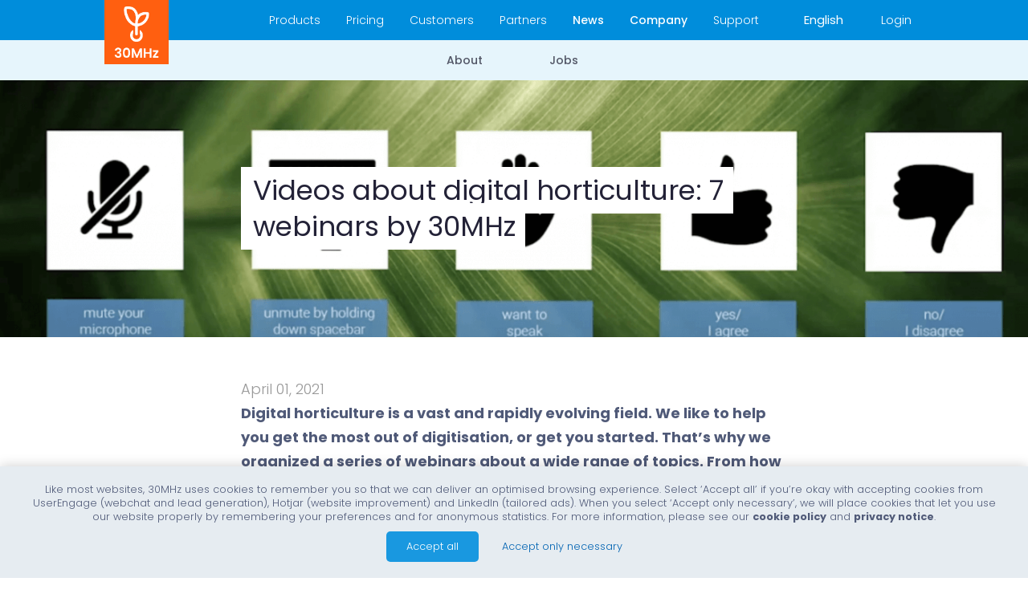

--- FILE ---
content_type: text/html; charset=UTF-8
request_url: https://30mhz.com/news/videos-digital-horticulture-overview-of-30mhz-webinars/
body_size: 23925
content:
<!-- the header -->
<!DOCTYPE html>
<html lang="en-US">
<head>
    <meta charset="UTF-8" />
<script type="text/javascript">
var gform;gform||(document.addEventListener("gform_main_scripts_loaded",function(){gform.scriptsLoaded=!0}),window.addEventListener("DOMContentLoaded",function(){gform.domLoaded=!0}),gform={domLoaded:!1,scriptsLoaded:!1,initializeOnLoaded:function(o){gform.domLoaded&&gform.scriptsLoaded?o():!gform.domLoaded&&gform.scriptsLoaded?window.addEventListener("DOMContentLoaded",o):document.addEventListener("gform_main_scripts_loaded",o)},hooks:{action:{},filter:{}},addAction:function(o,n,r,t){gform.addHook("action",o,n,r,t)},addFilter:function(o,n,r,t){gform.addHook("filter",o,n,r,t)},doAction:function(o){gform.doHook("action",o,arguments)},applyFilters:function(o){return gform.doHook("filter",o,arguments)},removeAction:function(o,n){gform.removeHook("action",o,n)},removeFilter:function(o,n,r){gform.removeHook("filter",o,n,r)},addHook:function(o,n,r,t,i){null==gform.hooks[o][n]&&(gform.hooks[o][n]=[]);var e=gform.hooks[o][n];null==i&&(i=n+"_"+e.length),gform.hooks[o][n].push({tag:i,callable:r,priority:t=null==t?10:t})},doHook:function(n,o,r){var t;if(r=Array.prototype.slice.call(r,1),null!=gform.hooks[n][o]&&((o=gform.hooks[n][o]).sort(function(o,n){return o.priority-n.priority}),o.forEach(function(o){"function"!=typeof(t=o.callable)&&(t=window[t]),"action"==n?t.apply(null,r):r[0]=t.apply(null,r)})),"filter"==n)return r[0]},removeHook:function(o,n,t,i){var r;null!=gform.hooks[o][n]&&(r=(r=gform.hooks[o][n]).filter(function(o,n,r){return!!(null!=i&&i!=o.tag||null!=t&&t!=o.priority)}),gform.hooks[o][n]=r)}});
</script>

    <meta name="viewport" content="width=device-width, initial-scale=1.0, maximum-scale=1.0, user-scalable=no" />
    <meta name="description" content="The data platform for horticulture | Sense. Act. Impact." />
    <meta name="keywords" content=" sensors, dashboard, measure, iot, iiot, industry40, wireless sensors" />

    <link rel="image_src" href="https://30mhz.com/wp-content/uploads/2021/04/Screenshot-of-Horticulture-video-and-webinar-1400x796.png" />
    <meta property="og:type" content="og:website" />
    <meta property="og:title" content="Videos about digital horticulture: 7 webinars by 30MHz - 30MHz30MHz" />
    <meta property="og:image" content="https://30mhz.com/wp-content/uploads/2021/04/Screenshot-of-Horticulture-video-and-webinar-1400x796.png" />
    <meta property="og:description" content="The data platform for horticulture | Sense. Act. Impact." />
    <meta property="og:url" content="https://30mhz.com:443/news/videos-digital-horticulture-overview-of-30mhz-webinars/" />

    <link rel="profile" href="http://gmpg.org/xfn/11" />
    <link rel="pingback" href="" />
    <!-- Loads HTML5 JavaScript file to add support for HTML5 elements in older IE versions. -->
    <!--[if lt IE 9]>
    <script src="https://30mhz.com/wp-content/themes/30mhz/js/html5.js" type="text/javascript"></script>
    <![endif]-->
    <link rel="icon" type="image/png" href="https://30mhz.com/wp-content/themes/30mhz/images/icon-128x128.png"/>

    <!-- DIN -->
    <link rel=“stylesheet” href=“https://use.typekit.net/gxw7wos.css”>
    <link href="https://fonts.googleapis.com/css2?family=Titillium+Web:wght@400;700&display=swap" rel="stylesheet">

    <!-- css files -->
    <link rel="stylesheet" href="https://30mhz.com/wp-content/themes/30mhz/css/fontawesome-all.min.css" type="text/css" />
    <link rel="stylesheet" href="https://30mhz.com/wp-content/themes/30mhz/css/core.css" type="text/css" />
    <link rel="stylesheet" href="https://30mhz.com/wp-content/themes/30mhz/css/header1.css" type="text/css" />
    <link rel="stylesheet" href="https://30mhz.com/wp-content/themes/30mhz/css/footer1.css" type="text/css" />
    <link rel="stylesheet" href="https://30mhz.com/wp-content/themes/30mhz/css/animations.css" type="text/css" />
    <link rel="stylesheet" href="https://30mhz.com/wp-content/themes/30mhz/css/icons.css" type="text/css" />
    <link rel="stylesheet" href="https://30mhz.com/wp-content/themes/30mhz/css/gravity-forms.css" type="text/css" />
    <link rel="stylesheet" href="https://30mhz.com/wp-content/themes/30mhz/style.css" type="text/css" />
    <link rel="stylesheet" href="https://30mhz.com/wp-content/themes/30mhz/css/colors.css" type="text/css" />
    <link rel="stylesheet" href="https://30mhz.com/wp-content/themes/30mhz/css/google-font.css" type="text/css" />

<!--    <link href="https://file.myfontastic.com/GwT2HsrLSyvpr4xXw6uttF/icons.css?v=2" rel="stylesheet">-->

    <!-- fonts -->
    <link href='https://fonts.googleapis.com/css?family=Poppins:400,700,100,500,300' rel='stylesheet' type='text/css'>
    <meta name='robots' content='index, follow, max-image-preview:large, max-snippet:-1, max-video-preview:-1' />
<link rel="alternate" hreflang="en" href="https://30mhz.com/news/videos-digital-horticulture-overview-of-30mhz-webinars/" />
<link rel="alternate" hreflang="nl" href="https://30mhz.com/nl/nieuws/videos-over-digitale-tuinbouw-7-webinars-van-30mhz/" />
<link rel="alternate" hreflang="x-default" href="https://30mhz.com/news/videos-digital-horticulture-overview-of-30mhz-webinars/" />

	<!-- This site is optimized with the Yoast SEO plugin v20.2.1 - https://yoast.com/wordpress/plugins/seo/ -->
	<title>Videos about digital horticulture: 7 webinars by 30MHz - 30MHz</title>
	<meta name="description" content="Horticulture videos: 30MHz likes to help you get the most out of digitisation. We&#039;ve listed our webinars so you can start digitizing!" />
	<link rel="canonical" href="https://30mhz.com/news/videos-digital-horticulture-overview-of-30mhz-webinars/" />
	<meta property="og:locale" content="en_US" />
	<meta property="og:type" content="article" />
	<meta property="og:title" content="Videos about digital horticulture: 7 webinars by 30MHz - 30MHz" />
	<meta property="og:description" content="Horticulture videos: 30MHz likes to help you get the most out of digitisation. We&#039;ve listed our webinars so you can start digitizing!" />
	<meta property="og:url" content="https://30mhz.com/news/videos-digital-horticulture-overview-of-30mhz-webinars/" />
	<meta property="og:site_name" content="30MHz" />
	<meta property="article:modified_time" content="2022-06-16T13:05:49+00:00" />
	<meta property="og:image" content="https://30mhz.com/wp-content/uploads/2021/04/Screenshot-of-Horticulture-video-and-webinar.png" />
	<meta property="og:image:width" content="1500" />
	<meta property="og:image:height" content="853" />
	<meta property="og:image:type" content="image/png" />
	<meta name="twitter:card" content="summary_large_image" />
	<meta name="twitter:label1" content="Est. reading time" />
	<meta name="twitter:data1" content="3 minutes" />
	<script type="application/ld+json" class="yoast-schema-graph">{"@context":"https://schema.org","@graph":[{"@type":"WebPage","@id":"https://30mhz.com/news/videos-digital-horticulture-overview-of-30mhz-webinars/","url":"https://30mhz.com/news/videos-digital-horticulture-overview-of-30mhz-webinars/","name":"Videos about digital horticulture: 7 webinars by 30MHz - 30MHz","isPartOf":{"@id":"https://30mhz.com/#website"},"primaryImageOfPage":{"@id":"https://30mhz.com/news/videos-digital-horticulture-overview-of-30mhz-webinars/#primaryimage"},"image":{"@id":"https://30mhz.com/news/videos-digital-horticulture-overview-of-30mhz-webinars/#primaryimage"},"thumbnailUrl":"https://30mhz.com/wp-content/uploads/2021/04/Screenshot-of-Horticulture-video-and-webinar.png","datePublished":"2021-04-01T11:55:31+00:00","dateModified":"2022-06-16T13:05:49+00:00","description":"Horticulture videos: 30MHz likes to help you get the most out of digitisation. We've listed our webinars so you can start digitizing!","breadcrumb":{"@id":"https://30mhz.com/news/videos-digital-horticulture-overview-of-30mhz-webinars/#breadcrumb"},"inLanguage":"en-US","potentialAction":[{"@type":"ReadAction","target":["https://30mhz.com/news/videos-digital-horticulture-overview-of-30mhz-webinars/"]}]},{"@type":"ImageObject","inLanguage":"en-US","@id":"https://30mhz.com/news/videos-digital-horticulture-overview-of-30mhz-webinars/#primaryimage","url":"https://30mhz.com/wp-content/uploads/2021/04/Screenshot-of-Horticulture-video-and-webinar.png","contentUrl":"https://30mhz.com/wp-content/uploads/2021/04/Screenshot-of-Horticulture-video-and-webinar.png","width":1500,"height":853,"caption":"30MHz webinar about horticulture"},{"@type":"BreadcrumbList","@id":"https://30mhz.com/news/videos-digital-horticulture-overview-of-30mhz-webinars/#breadcrumb","itemListElement":[{"@type":"ListItem","position":1,"name":"Home","item":"https://30mhz.com/home-new/"},{"@type":"ListItem","position":2,"name":"Videos about digital horticulture: 7 webinars by 30MHz"}]},{"@type":"WebSite","@id":"https://30mhz.com/#website","url":"https://30mhz.com/","name":"30MHz","description":"The data platform for horticulture | Sense. Act. Impact.","potentialAction":[{"@type":"SearchAction","target":{"@type":"EntryPoint","urlTemplate":"https://30mhz.com/?s={search_term_string}"},"query-input":"required name=search_term_string"}],"inLanguage":"en-US"}]}</script>
	<!-- / Yoast SEO plugin. -->


<link rel='dns-prefetch' href='//js-eu1.hs-scripts.com' />
<link rel='dns-prefetch' href='//www.googletagmanager.com' />
<link rel='stylesheet' id='embed-pdf-viewer-css' href='https://30mhz.com/wp-content/plugins/embed-pdf-viewer/css/embed-pdf-viewer.css?ver=6.1.1' type='text/css' media='screen' />
<link rel='stylesheet' id='wp-block-library-css' href='https://30mhz.com/wp-includes/css/dist/block-library/style.min.css?ver=6.1.1' type='text/css' media='all' />
<link rel='stylesheet' id='classic-theme-styles-css' href='https://30mhz.com/wp-includes/css/classic-themes.min.css?ver=1' type='text/css' media='all' />
<style id='global-styles-inline-css' type='text/css'>
body{--wp--preset--color--black: #000000;--wp--preset--color--cyan-bluish-gray: #abb8c3;--wp--preset--color--white: #ffffff;--wp--preset--color--pale-pink: #f78da7;--wp--preset--color--vivid-red: #cf2e2e;--wp--preset--color--luminous-vivid-orange: #ff6900;--wp--preset--color--luminous-vivid-amber: #fcb900;--wp--preset--color--light-green-cyan: #7bdcb5;--wp--preset--color--vivid-green-cyan: #00d084;--wp--preset--color--pale-cyan-blue: #8ed1fc;--wp--preset--color--vivid-cyan-blue: #0693e3;--wp--preset--color--vivid-purple: #9b51e0;--wp--preset--gradient--vivid-cyan-blue-to-vivid-purple: linear-gradient(135deg,rgba(6,147,227,1) 0%,rgb(155,81,224) 100%);--wp--preset--gradient--light-green-cyan-to-vivid-green-cyan: linear-gradient(135deg,rgb(122,220,180) 0%,rgb(0,208,130) 100%);--wp--preset--gradient--luminous-vivid-amber-to-luminous-vivid-orange: linear-gradient(135deg,rgba(252,185,0,1) 0%,rgba(255,105,0,1) 100%);--wp--preset--gradient--luminous-vivid-orange-to-vivid-red: linear-gradient(135deg,rgba(255,105,0,1) 0%,rgb(207,46,46) 100%);--wp--preset--gradient--very-light-gray-to-cyan-bluish-gray: linear-gradient(135deg,rgb(238,238,238) 0%,rgb(169,184,195) 100%);--wp--preset--gradient--cool-to-warm-spectrum: linear-gradient(135deg,rgb(74,234,220) 0%,rgb(151,120,209) 20%,rgb(207,42,186) 40%,rgb(238,44,130) 60%,rgb(251,105,98) 80%,rgb(254,248,76) 100%);--wp--preset--gradient--blush-light-purple: linear-gradient(135deg,rgb(255,206,236) 0%,rgb(152,150,240) 100%);--wp--preset--gradient--blush-bordeaux: linear-gradient(135deg,rgb(254,205,165) 0%,rgb(254,45,45) 50%,rgb(107,0,62) 100%);--wp--preset--gradient--luminous-dusk: linear-gradient(135deg,rgb(255,203,112) 0%,rgb(199,81,192) 50%,rgb(65,88,208) 100%);--wp--preset--gradient--pale-ocean: linear-gradient(135deg,rgb(255,245,203) 0%,rgb(182,227,212) 50%,rgb(51,167,181) 100%);--wp--preset--gradient--electric-grass: linear-gradient(135deg,rgb(202,248,128) 0%,rgb(113,206,126) 100%);--wp--preset--gradient--midnight: linear-gradient(135deg,rgb(2,3,129) 0%,rgb(40,116,252) 100%);--wp--preset--duotone--dark-grayscale: url('#wp-duotone-dark-grayscale');--wp--preset--duotone--grayscale: url('#wp-duotone-grayscale');--wp--preset--duotone--purple-yellow: url('#wp-duotone-purple-yellow');--wp--preset--duotone--blue-red: url('#wp-duotone-blue-red');--wp--preset--duotone--midnight: url('#wp-duotone-midnight');--wp--preset--duotone--magenta-yellow: url('#wp-duotone-magenta-yellow');--wp--preset--duotone--purple-green: url('#wp-duotone-purple-green');--wp--preset--duotone--blue-orange: url('#wp-duotone-blue-orange');--wp--preset--font-size--small: 13px;--wp--preset--font-size--medium: 20px;--wp--preset--font-size--large: 36px;--wp--preset--font-size--x-large: 42px;--wp--preset--spacing--20: 0.44rem;--wp--preset--spacing--30: 0.67rem;--wp--preset--spacing--40: 1rem;--wp--preset--spacing--50: 1.5rem;--wp--preset--spacing--60: 2.25rem;--wp--preset--spacing--70: 3.38rem;--wp--preset--spacing--80: 5.06rem;}:where(.is-layout-flex){gap: 0.5em;}body .is-layout-flow > .alignleft{float: left;margin-inline-start: 0;margin-inline-end: 2em;}body .is-layout-flow > .alignright{float: right;margin-inline-start: 2em;margin-inline-end: 0;}body .is-layout-flow > .aligncenter{margin-left: auto !important;margin-right: auto !important;}body .is-layout-constrained > .alignleft{float: left;margin-inline-start: 0;margin-inline-end: 2em;}body .is-layout-constrained > .alignright{float: right;margin-inline-start: 2em;margin-inline-end: 0;}body .is-layout-constrained > .aligncenter{margin-left: auto !important;margin-right: auto !important;}body .is-layout-constrained > :where(:not(.alignleft):not(.alignright):not(.alignfull)){max-width: var(--wp--style--global--content-size);margin-left: auto !important;margin-right: auto !important;}body .is-layout-constrained > .alignwide{max-width: var(--wp--style--global--wide-size);}body .is-layout-flex{display: flex;}body .is-layout-flex{flex-wrap: wrap;align-items: center;}body .is-layout-flex > *{margin: 0;}:where(.wp-block-columns.is-layout-flex){gap: 2em;}.has-black-color{color: var(--wp--preset--color--black) !important;}.has-cyan-bluish-gray-color{color: var(--wp--preset--color--cyan-bluish-gray) !important;}.has-white-color{color: var(--wp--preset--color--white) !important;}.has-pale-pink-color{color: var(--wp--preset--color--pale-pink) !important;}.has-vivid-red-color{color: var(--wp--preset--color--vivid-red) !important;}.has-luminous-vivid-orange-color{color: var(--wp--preset--color--luminous-vivid-orange) !important;}.has-luminous-vivid-amber-color{color: var(--wp--preset--color--luminous-vivid-amber) !important;}.has-light-green-cyan-color{color: var(--wp--preset--color--light-green-cyan) !important;}.has-vivid-green-cyan-color{color: var(--wp--preset--color--vivid-green-cyan) !important;}.has-pale-cyan-blue-color{color: var(--wp--preset--color--pale-cyan-blue) !important;}.has-vivid-cyan-blue-color{color: var(--wp--preset--color--vivid-cyan-blue) !important;}.has-vivid-purple-color{color: var(--wp--preset--color--vivid-purple) !important;}.has-black-background-color{background-color: var(--wp--preset--color--black) !important;}.has-cyan-bluish-gray-background-color{background-color: var(--wp--preset--color--cyan-bluish-gray) !important;}.has-white-background-color{background-color: var(--wp--preset--color--white) !important;}.has-pale-pink-background-color{background-color: var(--wp--preset--color--pale-pink) !important;}.has-vivid-red-background-color{background-color: var(--wp--preset--color--vivid-red) !important;}.has-luminous-vivid-orange-background-color{background-color: var(--wp--preset--color--luminous-vivid-orange) !important;}.has-luminous-vivid-amber-background-color{background-color: var(--wp--preset--color--luminous-vivid-amber) !important;}.has-light-green-cyan-background-color{background-color: var(--wp--preset--color--light-green-cyan) !important;}.has-vivid-green-cyan-background-color{background-color: var(--wp--preset--color--vivid-green-cyan) !important;}.has-pale-cyan-blue-background-color{background-color: var(--wp--preset--color--pale-cyan-blue) !important;}.has-vivid-cyan-blue-background-color{background-color: var(--wp--preset--color--vivid-cyan-blue) !important;}.has-vivid-purple-background-color{background-color: var(--wp--preset--color--vivid-purple) !important;}.has-black-border-color{border-color: var(--wp--preset--color--black) !important;}.has-cyan-bluish-gray-border-color{border-color: var(--wp--preset--color--cyan-bluish-gray) !important;}.has-white-border-color{border-color: var(--wp--preset--color--white) !important;}.has-pale-pink-border-color{border-color: var(--wp--preset--color--pale-pink) !important;}.has-vivid-red-border-color{border-color: var(--wp--preset--color--vivid-red) !important;}.has-luminous-vivid-orange-border-color{border-color: var(--wp--preset--color--luminous-vivid-orange) !important;}.has-luminous-vivid-amber-border-color{border-color: var(--wp--preset--color--luminous-vivid-amber) !important;}.has-light-green-cyan-border-color{border-color: var(--wp--preset--color--light-green-cyan) !important;}.has-vivid-green-cyan-border-color{border-color: var(--wp--preset--color--vivid-green-cyan) !important;}.has-pale-cyan-blue-border-color{border-color: var(--wp--preset--color--pale-cyan-blue) !important;}.has-vivid-cyan-blue-border-color{border-color: var(--wp--preset--color--vivid-cyan-blue) !important;}.has-vivid-purple-border-color{border-color: var(--wp--preset--color--vivid-purple) !important;}.has-vivid-cyan-blue-to-vivid-purple-gradient-background{background: var(--wp--preset--gradient--vivid-cyan-blue-to-vivid-purple) !important;}.has-light-green-cyan-to-vivid-green-cyan-gradient-background{background: var(--wp--preset--gradient--light-green-cyan-to-vivid-green-cyan) !important;}.has-luminous-vivid-amber-to-luminous-vivid-orange-gradient-background{background: var(--wp--preset--gradient--luminous-vivid-amber-to-luminous-vivid-orange) !important;}.has-luminous-vivid-orange-to-vivid-red-gradient-background{background: var(--wp--preset--gradient--luminous-vivid-orange-to-vivid-red) !important;}.has-very-light-gray-to-cyan-bluish-gray-gradient-background{background: var(--wp--preset--gradient--very-light-gray-to-cyan-bluish-gray) !important;}.has-cool-to-warm-spectrum-gradient-background{background: var(--wp--preset--gradient--cool-to-warm-spectrum) !important;}.has-blush-light-purple-gradient-background{background: var(--wp--preset--gradient--blush-light-purple) !important;}.has-blush-bordeaux-gradient-background{background: var(--wp--preset--gradient--blush-bordeaux) !important;}.has-luminous-dusk-gradient-background{background: var(--wp--preset--gradient--luminous-dusk) !important;}.has-pale-ocean-gradient-background{background: var(--wp--preset--gradient--pale-ocean) !important;}.has-electric-grass-gradient-background{background: var(--wp--preset--gradient--electric-grass) !important;}.has-midnight-gradient-background{background: var(--wp--preset--gradient--midnight) !important;}.has-small-font-size{font-size: var(--wp--preset--font-size--small) !important;}.has-medium-font-size{font-size: var(--wp--preset--font-size--medium) !important;}.has-large-font-size{font-size: var(--wp--preset--font-size--large) !important;}.has-x-large-font-size{font-size: var(--wp--preset--font-size--x-large) !important;}
.wp-block-navigation a:where(:not(.wp-element-button)){color: inherit;}
:where(.wp-block-columns.is-layout-flex){gap: 2em;}
.wp-block-pullquote{font-size: 1.5em;line-height: 1.6;}
</style>
<link rel='stylesheet' id='wpml-legacy-horizontal-list-0-css' href='//30mhz.com/wp-content/plugins/sitepress-multilingual-cms/templates/language-switchers/legacy-list-horizontal/style.min.css?ver=1' type='text/css' media='all' />
<link rel='stylesheet' id='wpml-menu-item-0-css' href='//30mhz.com/wp-content/plugins/sitepress-multilingual-cms/templates/language-switchers/menu-item/style.min.css?ver=1' type='text/css' media='all' />
<link rel='stylesheet' id='elementor-icons-css' href='https://30mhz.com/wp-content/plugins/elementor/assets/lib/eicons/css/elementor-icons.min.css?ver=5.23.0' type='text/css' media='all' />
<link rel='stylesheet' id='elementor-frontend-css' href='https://30mhz.com/wp-content/uploads/elementor/css/custom-frontend-lite.min.css?ver=1748615189' type='text/css' media='all' />
<link rel='stylesheet' id='swiper-css' href='https://30mhz.com/wp-content/plugins/elementor/assets/lib/swiper/v8/css/swiper.min.css?ver=8.4.5' type='text/css' media='all' />
<link rel='stylesheet' id='elementor-post-19390-css' href='https://30mhz.com/wp-content/uploads/elementor/css/post-19390.css?ver=1748615189' type='text/css' media='all' />
<link rel='stylesheet' id='elementor-pro-css' href='https://30mhz.com/wp-content/uploads/elementor/css/custom-pro-frontend-lite.min.css?ver=1748615189' type='text/css' media='all' />
<link rel='stylesheet' id='elementor-global-css' href='https://30mhz.com/wp-content/uploads/elementor/css/global.css?ver=1748615189' type='text/css' media='all' />
<link rel='stylesheet' id='elementor-post-20997-css' href='https://30mhz.com/wp-content/uploads/elementor/css/post-20997.css?ver=1748615190' type='text/css' media='all' />
<link rel='stylesheet' id='tablepress-default-css' href='https://30mhz.com/wp-content/tablepress-combined.min.css?ver=15' type='text/css' media='all' />
<link rel='stylesheet' id='gforms_reset_css-css' href='https://30mhz.com/wp-content/plugins/gravityforms/legacy/css/formreset.min.css?ver=2.6.9' type='text/css' media='all' />
<link rel='stylesheet' id='gforms_formsmain_css-css' href='https://30mhz.com/wp-content/plugins/gravityforms/legacy/css/formsmain.min.css?ver=2.6.9' type='text/css' media='all' />
<link rel='stylesheet' id='gforms_ready_class_css-css' href='https://30mhz.com/wp-content/plugins/gravityforms/legacy/css/readyclass.min.css?ver=2.6.9' type='text/css' media='all' />
<link rel='stylesheet' id='gforms_browsers_css-css' href='https://30mhz.com/wp-content/plugins/gravityforms/legacy/css/browsers.min.css?ver=2.6.9' type='text/css' media='all' />
<link rel='stylesheet' id='google-fonts-1-css' href='https://fonts.googleapis.com/css?family=Roboto%3A100%2C100italic%2C200%2C200italic%2C300%2C300italic%2C400%2C400italic%2C500%2C500italic%2C600%2C600italic%2C700%2C700italic%2C800%2C800italic%2C900%2C900italic%7CRoboto+Slab%3A100%2C100italic%2C200%2C200italic%2C300%2C300italic%2C400%2C400italic%2C500%2C500italic%2C600%2C600italic%2C700%2C700italic%2C800%2C800italic%2C900%2C900italic%7CPoppins%3A100%2C100italic%2C200%2C200italic%2C300%2C300italic%2C400%2C400italic%2C500%2C500italic%2C600%2C600italic%2C700%2C700italic%2C800%2C800italic%2C900%2C900italic&#038;display=swap&#038;ver=6.1.1' type='text/css' media='all' />
<link rel="preconnect" href="https://fonts.gstatic.com/" crossorigin><script type='text/javascript' src='https://30mhz.com/wp-content/themes/30mhz/js/jquery.min.js' id='jquery-js'></script>
<script type='text/javascript' src='https://30mhz.com/wp-content/themes/30mhz/js/read-more.js?ver=6.1.1' id='custom-js'></script>

<!-- Google Analytics snippet added by Site Kit -->
<script type='text/javascript' src='https://www.googletagmanager.com/gtag/js?id=UA-67060367-1' id='google_gtagjs-js' async></script>
<script type='text/javascript' id='google_gtagjs-js-after'>
window.dataLayer = window.dataLayer || [];function gtag(){dataLayer.push(arguments);}
gtag('set', 'linker', {"domains":["30mhz.com"]} );
gtag("js", new Date());
gtag("set", "developer_id.dZTNiMT", true);
gtag("config", "UA-67060367-1", {"anonymize_ip":true});
</script>

<!-- End Google Analytics snippet added by Site Kit -->
<script type='text/javascript' defer='defer' src='https://30mhz.com/wp-content/plugins/gravityforms/js/jquery.json.min.js?ver=2.6.9' id='gform_json-js'></script>
<script type='text/javascript' id='gform_gravityforms-js-extra'>
/* <![CDATA[ */
var gf_global = {"gf_currency_config":{"name":"Euro","symbol_left":"","symbol_right":"&#8364;","symbol_padding":" ","thousand_separator":".","decimal_separator":",","decimals":2,"code":"EUR"},"base_url":"https:\/\/30mhz.com\/wp-content\/plugins\/gravityforms","number_formats":[],"spinnerUrl":"https:\/\/30mhz.com\/wp-content\/plugins\/gravityforms\/images\/spinner.svg","strings":{"newRowAdded":"New row added.","rowRemoved":"Row removed","formSaved":"The form has been saved.  The content contains the link to return and complete the form."}};
var gform_i18n = {"datepicker":{"days":{"monday":"Mon","tuesday":"Tue","wednesday":"Wed","thursday":"Thu","friday":"Fri","saturday":"Sat","sunday":"Sun"},"months":{"january":"January","february":"February","march":"March","april":"April","may":"May","june":"June","july":"July","august":"August","september":"September","october":"October","november":"November","december":"December"},"firstDay":1,"iconText":"Select date"}};
var gf_legacy_multi = {"10":"1"};
var gform_gravityforms = {"strings":{"invalid_file_extension":"This type of file is not allowed. Must be one of the following:","delete_file":"Delete this file","in_progress":"in progress","file_exceeds_limit":"File exceeds size limit","illegal_extension":"This type of file is not allowed.","max_reached":"Maximum number of files reached","unknown_error":"There was a problem while saving the file on the server","currently_uploading":"Please wait for the uploading to complete","cancel":"Cancel","cancel_upload":"Cancel this upload","cancelled":"Cancelled"},"vars":{"images_url":"https:\/\/30mhz.com\/wp-content\/plugins\/gravityforms\/images"}};
/* ]]> */
</script>
<script type='text/javascript' id='gform_gravityforms-js-before'>

</script>
<script type='text/javascript' defer='defer' src='https://30mhz.com/wp-content/plugins/gravityforms/js/gravityforms.min.js?ver=2.6.9' id='gform_gravityforms-js'></script>
<link rel="https://api.w.org/" href="https://30mhz.com/wp-json/" /><link rel="EditURI" type="application/rsd+xml" title="RSD" href="https://30mhz.com/xmlrpc.php?rsd" />
<link rel="wlwmanifest" type="application/wlwmanifest+xml" href="https://30mhz.com/wp-includes/wlwmanifest.xml" />
<meta name="generator" content="WordPress 6.1.1" />
<link rel='shortlink' href='https://30mhz.com/?p=9873' />
<link rel="alternate" type="application/json+oembed" href="https://30mhz.com/wp-json/oembed/1.0/embed?url=https%3A%2F%2F30mhz.com%2Fnews%2Fvideos-digital-horticulture-overview-of-30mhz-webinars%2F" />
<link rel="alternate" type="text/xml+oembed" href="https://30mhz.com/wp-json/oembed/1.0/embed?url=https%3A%2F%2F30mhz.com%2Fnews%2Fvideos-digital-horticulture-overview-of-30mhz-webinars%2F&#038;format=xml" />
<meta name="generator" content="WPML ver:4.5.14 stt:38,1,2;" />
<meta name="generator" content="Site Kit by Google 1.92.0" />			<!-- DO NOT COPY THIS SNIPPET! Start of Page Analytics Tracking for HubSpot WordPress plugin v11.2.0-->
			<script class="hsq-set-content-id" data-content-id="blog-post">
				var _hsq = _hsq || [];
				_hsq.push(["setContentType", "blog-post"]);
			</script>
			<!-- DO NOT COPY THIS SNIPPET! End of Page Analytics Tracking for HubSpot WordPress plugin -->
			<meta name="generator" content="Elementor 3.16.6; features: e_dom_optimization, e_optimized_assets_loading, e_optimized_css_loading, additional_custom_breakpoints; settings: css_print_method-external, google_font-enabled, font_display-swap">

<!-- Google Tag Manager snippet added by Site Kit -->
<script type="text/javascript">
			( function( w, d, s, l, i ) {
				w[l] = w[l] || [];
				w[l].push( {'gtm.start': new Date().getTime(), event: 'gtm.js'} );
				var f = d.getElementsByTagName( s )[0],
					j = d.createElement( s ), dl = l != 'dataLayer' ? '&l=' + l : '';
				j.async = true;
				j.src = 'https://www.googletagmanager.com/gtm.js?id=' + i + dl;
				f.parentNode.insertBefore( j, f );
			} )( window, document, 'script', 'dataLayer', 'GTM-P35X3QM' );
			
</script>

<!-- End Google Tag Manager snippet added by Site Kit -->
<link rel="icon" href="https://30mhz.com/wp-content/uploads/2024/12/cropped-Plant-icon-orange-square-1-32x32.png" sizes="32x32" />
<link rel="icon" href="https://30mhz.com/wp-content/uploads/2024/12/cropped-Plant-icon-orange-square-1-192x192.png" sizes="192x192" />
<link rel="apple-touch-icon" href="https://30mhz.com/wp-content/uploads/2024/12/cropped-Plant-icon-orange-square-1-180x180.png" />
<meta name="msapplication-TileImage" content="https://30mhz.com/wp-content/uploads/2024/12/cropped-Plant-icon-orange-square-1-270x270.png" />
		<style type="text/css" id="wp-custom-css">
			input[type=checkbox] {
width: inherit !important;
}

input[type=radio] {
width: inherit !important;
}

input[type=button] {
 background-color: #0091d1;
	border: 2px solid #0187cd;
	border-radius: 3px;
  color: #ffffff;
  padding: 0 15px;
	height: 35px;
  line-height: 32px;
  text-align: center;
  text-decoration: none;
  display: inline-block;
	font-weight: 400;
}

hr {
    height: 2px;
    color: #0091d1;
    background-color: #0091d1;
    border: none;
}

.ctaDiv {
  background-color: #e6f5fc;
	display: block;
	padding: 25px;
	padding-top: 10px;
	padding-bottom: 10px;
	margin-bottom: 20px;
  border-radius: 15px;
	font-weight: 400;
	font-size: 15px;
	line-height: 30px;
}

a {
	font-weight: 400;	
}

.cta-button-white {
  background-color: #FFF;
  border: 2px solid #0187cd;
	border-radius: 3px;
  color: #0187cd;
  padding: 0 15px;
	height: 32px;
  line-height: 32px;
  text-align: center;
  text-decoration: none;
  display: inline-block;
	font-size: 15px;
	font-weight: 400;
}

blockquote {
	font-weight: 400;
}

blockquote p{

color: #0091d1;

}

img.demo {
   filter: drop-shadow(5px 5px 5px grey);
		 }

h2 {
	font-weight: 500;	

}

#header .main-menu {
	background: #008DDB;
}

#header .main-menu li a {
	color: #ffffff;
}

#header .language-menu a {
	color: #ffffff;
}

#header .login {
	color: #ffffff;
}

#header .main-menu li.current-menu-item a {
	color: #ffffff  !important;
	font-weight: 500;
}

#header .main-menu .sub-menu li a {
  color: #525666  !important;	
}

#header .main-menu li.current-page-ancestor a {
	color: #ffffff   !important;
	font-weight: 500;
}

#header .main-menu li.current-menu-ancestor a {
		color: #ffffff   !important;
	  font-weight: 500;
}

#header .main-menu .sub-menu li a {
  color: #525666  !important;	
}

#header .language-menu.open a {
	background: #0187cd;
}

#header .language-menu .sub-menu {background: #525666;
}		</style>
		    <script>
        var loadScripts = [];
        var loadScriptsAfterConsent = [];
        var addClassAfterScrollPassDynamic = false;
        var footerHTML, headerHTML, bodyHTML;
        var backstretchUrl = "https://30mhz.com/wp-content/themes/30mhz/js/jquery.backstretch.min.js";
    </script>

    <!-- Page-hiding snippet (recommended)  -->
    <style>.async-hide { opacity: 0 !important} </style>
    <script>(function(a,s,y,n,c,h,i,d,e){s.className+=' '+y;h.start=1*new Date;
            h.end=i=function(){s.className=s.className.replace(RegExp(' ?'+y),'')};
            (a[n]=a[n]||[]).hide=h;setTimeout(function(){i();h.end=null},c);h.timeout=c;
        })(window,document.documentElement,'async-hide','dataLayer',4000,
            {'GTM-59XPCJN':true});</script>
    <!-- Modified Analytics tracking code with Optimize plugin -->
    
    <!-- Start of HubSpot Embed Code -->
    <script type="text/javascript" id="hs-script-loader" async defer src="//js-eu1.hs-scripts.com/27246578.js"></script>
    <!-- End of HubSpot Embed Code -->

    <!-- GOOGLE ANALYTICS -->
    <script>
        (function(i,s,o,g,r,a,m){i['GoogleAnalyticsObject']=r;i[r]=i[r]||function(){
                (i[r].q=i[r].q||[]).push(arguments)},i[r].l=1*new Date();a=s.createElement(o),
            m=s.getElementsByTagName(o)[0];a.async=1;a.src=g;m.parentNode.insertBefore(a,m)
        })(window,document,'script','https://www.google-analytics.com/analytics.js','ga');

        ga('create', 'UA-67060367-1', 'auto');
        ga('require', 'GTM-59XPCJN');
        ga('send', 'pageview');

    </script>

    <!-- Google page verification -->
    <meta name="google-site-verification" content="GP7LxXgjb5bnd7XAGAVr3xkAPwrsvVEXFUayRYGo1lM" />
    
    <!-- JS script for using read more button -->
    <script>var btnTextReadMore = "";

function readMore(more, myBtn) {
  var moreText = document.getElementById(more);
  var btnText = document.getElementById(myBtn);

  if (moreText.style.display === "none") {
    btnTextReadMore = btnText.innerHTML;
    btnText.innerHTML = "Read less";
    moreText.style.display = "inline";
  }
  else if (moreText.style.display === "inline") {
    btnText.innerHTML = btnTextReadMore;
    moreText.style.display = "none";
  }
}

function readMoreNL(more, myBtn) {
  var moreText = document.getElementById(more);
  var btnText = document.getElementById(myBtn);

  if (moreText.style.display === "none") {
    btnTextReadMore = btnText.innerHTML;
    btnText.innerHTML = "Lees minder";
    moreText.style.display = "inline";
  }
  else if (moreText.style.display === "inline") {
    btnText.innerHTML = btnTextReadMore;
    moreText.style.display = "none";
  }
}
}</script>
    
    <!-- 17082023 commented out because we don't use ZD anymore
    Start of 30mhz Zendesk Widget
    <script id="ze-snippet" src="https://static.zdassets.com/ekr/snippet.js?key=b41a2806-4bc0-4a41-87b3-a40d0eef05d9">
    </script>
    End of 30mhz Zendesk Widget script -->

    <!-- user header html (options) -->
                  <script> headerHTML = "<!-- Global site tag (gtag.js) - Google Analytics -->\r\n<script async src=\"https:\/\/www.googletagmanager.com\/gtag\/js?id=UA-192763435-1\"><\/script>\r\n<script>\r\n  window.dataLayer = window.dataLayer || [];\r\n  function gtag(){dataLayer.push(arguments);}\r\n  gtag('js', new Date());\r\n\r\n  gtag('config', 'UA-192763435-1');\r\n<\/script>\r\n\r\n<!-- Hotjar Tracking Code for www.30mhz.com -->\r\n<script>\r\n    (function(h,o,t,j,a,r){\r\n        h.hj=h.hj||function(){(h.hj.q=h.hj.q||[]).push(arguments)};\r\n        h._hjSettings={hjid:457585,hjsv:5};\r\n        a=o.getElementsByTagName('head')[0];\r\n        r=o.createElement('script');r.async=1;\r\n        r.src=t+h._hjSettings.hjid+j+h._hjSettings.hjsv;\r\n        a.appendChild(r);\r\n    })(window,document,'\/\/static.hotjar.com\/c\/hotjar-','.js?sv=');\r\n<\/script>\r\n\r\n<!-- Google Tag Manager -->\r\n<script>(function(w,d,s,l,i){w[l]=w[l]||[];w[l].push({'gtm.start':\r\nnew Date().getTime(),event:'gtm.js'});var f=d.getElementsByTagName(s)[0],\r\nj=d.createElement(s),dl=l!='dataLayer'?'&l='+l:'';j.async=true;j.src=\r\n'https:\/\/www.googletagmanager.com\/gtm.js?id='+i+dl;f.parentNode.insertBefore(j,f);\r\n})(window,document,'script','dataLayer','GTM-P35X3QM');<\/script>\r\n<!-- End Google Tag Manager -->\r\n\r\n<!-- MailChimp -->\r\n<script id=\"mcjs\">!function(c,h,i,m,p){m=c.createElement(h),p=c.getElementsByTagName(h)[0],m.async=1,m.src=i,p.parentNode.insertBefore(m,p)}(document,\"script\",\"https:\/\/chimpstatic.com\/mcjs-connected\/js\/users\/34858f8b0cdb74ae1e90770d9\/ba53f2d658dc4e7b007dde1f7.js\");<\/script>\r\n<!-- End MailChimp -->"; </script>
        
    </head>

<body
    class="news-template-default single single-news postid-9873 elementor-default elementor-kit-19390">

<!-- cookies bar -->

    <!-- page not found -->
                <div id="cookies-bar">

                <div class="cookies-text">
                    <p>Like most websites, 30MHz uses cookies to remember you so that we can deliver an optimised browsing experience. Select ‘Accept all’ if you&#8217;re okay with accepting cookies from UserEngage (webchat and lead generation), Hotjar (website improvement) and LinkedIn (tailored ads). When you select ‘Accept only necessary’, we will place cookies that let you use our website properly by remembering your preferences and for anonymous statistics. For more information, please see our <a href="https://30mhz.com/cookies/">cookie policy</a> and <a href="https://30mhz.com/privacy-notice/">privacy notice</a>.</p>
                </div>


                <div class="cookies-actions">
                    <div class="cta-button blue accept-all">
                        Accept all                    </div>

                    <div class="cta-button accept-necessary accept">
                        Accept only necessary                    </div>
                </div>
<!--                <div class="close-bar accept">-->
<!--                    <i class="icon-close"></i>-->
<!--                </div>-->
            </div>


        

<!-- user body html (options) -->
        <script> bodyHTML = "<!-- Google Tag Manager (noscript) -->\r\n<noscript><iframe src=\"https:\/\/www.googletagmanager.com\/ns.html?id=GTM-P35X3QM\"\r\nheight=\"0\" width=\"0\" style=\"display:none;visibility:hidden\"><\/iframe><\/noscript>\r\n<!-- End Google Tag Manager (noscript) -->"; </script>
    
<header id="header" class="">

    <!-- menu -->
    <div class="menu-header-menu-container"><ul id="menu-header-menu" class="main-menu"><li id="menu-item-17238" class="sub-has-icons products mobile-width-33 menu-item menu-item-type-post_type menu-item-object-page menu-item-has-children menu-item-17238"><a href="https://30mhz.com/products/">Products</a>
<ul class="sub-menu">
	<li id="menu-item-16" class="fa-thin fa-code-branch menu-item menu-item-type-post_type menu-item-object-page menu-item-16"><a href="https://30mhz.com/products/connectivity/">Modules</a></li>
	<li id="menu-item-17" class="fa-thin fa-display-code menu-item menu-item-type-post_type menu-item-object-page menu-item-17"><a href="https://30mhz.com/products/platform/">Platform</a></li>
	<li id="menu-item-18" class="fa-thin fa-signal-stream menu-item menu-item-type-post_type menu-item-object-page menu-item-18"><a href="https://30mhz.com/products/sensors/">Sensors</a></li>
</ul>
</li>
<li id="menu-item-19534" class="menu-item menu-item-type-post_type menu-item-object-page menu-item-19534"><a href="https://30mhz.com/pricing/">Pricing</a></li>
<li id="menu-item-30" class="customers menu-item menu-item-type-post_type menu-item-object-page menu-item-30"><a href="https://30mhz.com/customers/">Customers</a></li>
<li id="menu-item-20965" class="menu-item menu-item-type-post_type menu-item-object-page menu-item-20965"><a href="https://30mhz.com/partners/">Partners</a></li>
<li id="menu-item-1131" class="News menu-item menu-item-type-post_type menu-item-object-page menu-item-1131 current-menu-item"><a href="https://30mhz.com/company/news/">News</a></li>
<li id="menu-item-28" class="mobile-width-25 menu-item menu-item-type-post_type menu-item-object-page menu-item-has-children menu-item-28 current-menu-item"><a href="https://30mhz.com/company/">Company</a>
<ul class="sub-menu">
	<li id="menu-item-1133" class="About menu-item menu-item-type-post_type menu-item-object-page menu-item-1133"><a href="https://30mhz.com/company/about/">About</a></li>
	<li id="menu-item-21844" class="menu-item menu-item-type-post_type menu-item-object-page menu-item-21844"><a href="https://30mhz.com/company/jobs/">Jobs</a></li>
</ul>
</li>
<li id="menu-item-8865" class="menu-item menu-item-type-custom menu-item-object-custom menu-item-8865"><a href="https://support.30mhz.com/">Support</a></li>
</ul></div>
    <div class="holder">

        <!-- language switch -->
        <div class="menu-language-menu-container"><ul id="menu-language-menu" class="language-menu"><li id="menu-item-wpml-ls-20-en" class="menu-item wpml-ls-slot-20 wpml-ls-item wpml-ls-item-en wpml-ls-current-language wpml-ls-menu-item wpml-ls-first-item menu-item-type-wpml_ls_menu_item menu-item-object-wpml_ls_menu_item menu-item-has-children menu-item-wpml-ls-20-en"><a title="English" href="https://30mhz.com/news/videos-digital-horticulture-overview-of-30mhz-webinars/"><span class="wpml-ls-native" lang="en">English</span></a>
<ul class="sub-menu">
	<li id="menu-item-wpml-ls-20-nl" class="menu-item wpml-ls-slot-20 wpml-ls-item wpml-ls-item-nl wpml-ls-menu-item wpml-ls-last-item menu-item-type-wpml_ls_menu_item menu-item-object-wpml_ls_menu_item menu-item-wpml-ls-20-nl"><a title="Nederlands" href="https://30mhz.com/nl/nieuws/videos-over-digitale-tuinbouw-7-webinars-van-30mhz/"><span class="wpml-ls-native" lang="nl">Nederlands</span></a></li>
</ul>
</li>
</ul></div>
        <!-- badge with logo -->
        <a class="badge" href="https://30mhz.com">
            <!--<i class="icon-30mhz-logo-text" alt="30mhz"></i>-->
            <img class="plant-icon-30mhz" 
                    src="https://30mhz.com/wp-content/uploads/2024/12/Plant-icon-30MHz-white-3.png" 
                    alt="30mhz">
        </a>

        
        <a href="https://zensie.30mhz.com/?utm_medium=website&utm_source=30mhz&utm_campaign=track+login&utm_content=eng+homepage" class="login" target="_blank">Login</a>

        <div class="mobile-menu-holder">
            <div id="hamburger-close">
                <span></span>
                <span></span>
                <span></span>
                <span></span>
            </div>
            <div class="mobile-menu-container">
                <div class="menu-header-menu-container"><ul id="menu-header-menu-1" class="mobile-menu"><li class="sub-has-icons products mobile-width-33 menu-item menu-item-type-post_type menu-item-object-page menu-item-has-children menu-item-17238"><a href="https://30mhz.com/products/">Products</a>
<ul class="sub-menu">
	<li class="fa-thin fa-code-branch menu-item menu-item-type-post_type menu-item-object-page menu-item-16"><a href="https://30mhz.com/products/connectivity/">Modules</a></li>
	<li class="fa-thin fa-display-code menu-item menu-item-type-post_type menu-item-object-page menu-item-17"><a href="https://30mhz.com/products/platform/">Platform</a></li>
	<li class="fa-thin fa-signal-stream menu-item menu-item-type-post_type menu-item-object-page menu-item-18"><a href="https://30mhz.com/products/sensors/">Sensors</a></li>
</ul>
</li>
<li class="menu-item menu-item-type-post_type menu-item-object-page menu-item-19534"><a href="https://30mhz.com/pricing/">Pricing</a></li>
<li class="customers menu-item menu-item-type-post_type menu-item-object-page menu-item-30"><a href="https://30mhz.com/customers/">Customers</a></li>
<li class="menu-item menu-item-type-post_type menu-item-object-page menu-item-20965"><a href="https://30mhz.com/partners/">Partners</a></li>
<li class="News menu-item menu-item-type-post_type menu-item-object-page menu-item-1131 current-menu-item"><a href="https://30mhz.com/company/news/">News</a></li>
<li class="mobile-width-25 menu-item menu-item-type-post_type menu-item-object-page menu-item-has-children menu-item-28 current-menu-item"><a href="https://30mhz.com/company/">Company</a>
<ul class="sub-menu">
	<li class="About menu-item menu-item-type-post_type menu-item-object-page menu-item-1133"><a href="https://30mhz.com/company/about/">About</a></li>
	<li class="menu-item menu-item-type-post_type menu-item-object-page menu-item-21844"><a href="https://30mhz.com/company/jobs/">Jobs</a></li>
</ul>
</li>
<li class="menu-item menu-item-type-custom menu-item-object-custom menu-item-8865"><a href="https://support.30mhz.com/">Support</a></li>
</ul></div>
                <div class="separator"></div>
                <!-- language switch -->
                <div class="menu-language-menu-container"><ul id="menu-language-menu-1" class="language-menu mobile-language"><li class="menu-item wpml-ls-slot-20 wpml-ls-item wpml-ls-item-en wpml-ls-current-language wpml-ls-menu-item wpml-ls-first-item menu-item-type-wpml_ls_menu_item menu-item-object-wpml_ls_menu_item menu-item-has-children menu-item-wpml-ls-20-en"><a title="English" href="https://30mhz.com/news/videos-digital-horticulture-overview-of-30mhz-webinars/"><span class="wpml-ls-native" lang="en">English</span></a>
<ul class="sub-menu">
	<li class="menu-item wpml-ls-slot-20 wpml-ls-item wpml-ls-item-nl wpml-ls-menu-item wpml-ls-last-item menu-item-type-wpml_ls_menu_item menu-item-object-wpml_ls_menu_item menu-item-wpml-ls-20-nl"><a title="Nederlands" href="https://30mhz.com/nl/nieuws/videos-over-digitale-tuinbouw-7-webinars-van-30mhz/"><span class="wpml-ls-native" lang="nl">Nederlands</span></a></li>
</ul>
</li>
</ul></div>                <a href="https://zensie.30mhz.com/?utm_medium=website&utm_source=30mhz&utm_campaign=track+login&utm_content=eng+homepage" class="login-menu" target="_blank">Login</a>

            </div>
        </div>

        <div style="clear:both"></div>
    </div>
</header>

<main>
<!-- js files -->

<link rel="stylesheet" href="https://30mhz.com/wp-content/themes/30mhz/css/single-news.css">
<div id="news-page" class="dark-border-bottom">

    <!-- the loop -->
    
        <div class="splash-image small" data-backstretch='{"retina":["https:\/\/30mhz.com\/wp-content\/uploads\/2021\/04\/Screenshot-of-Horticulture-video-and-webinar.png",1500,853,false],"default":["https:\/\/30mhz.com\/wp-content\/uploads\/2021\/04\/Screenshot-of-Horticulture-video-and-webinar-1400x796.png",1400,796,true]}'>
            <div class="holder medium">
                <div class="vertical-align">
                    <div class="vertical">
                        <h1><span>Videos about digital horticulture: 7 webinars by 30MHz</span></h1>
                    </div>
                </div>
            </div>
        </div>

        <div class="holder medium padding-top-bottom-50">

            <div class="big-text">
                <div class="date">
                    April 01, 2021                </div>
                <p><strong>Digital horticulture is a vast and rapidly evolving field. We like to help you get the most out of digitisation, or get you started. That&#8217;s why we organized a series of webinars about a wide range of topics. From how to get started with a data platform, to the capture of O2 and photosynthesis data. </strong><strong>We&#8217;ve listed our English spoken webinars and horticulture videos in this article. Enjoy watching!</strong></p>
<p><a href="https://30mhz.us12.list-manage.com/subscribe?u=34858f8b0cdb74ae1e90770d9&amp;id=68e118c195"><em>Subscribe to our newsletter to read more about digital horticulture</em></a></p>
<h2>Getting started with the 30MHz platform</h2>
<p>In what lies the value of a <a href="https://30mhz.com/products/platform/" target="_blank" rel="noopener">data platform</a> in horticulture? In this video Steve Archer tells you everything you need to know. He explains how analyzing, sharing and discussing data can help you with your cultivation strategy.</p>
<p><iframe loading="lazy" width="560" height="315" src="https://www.youtube.com/embed/2BGYP8y0n5o?controls=0" title="YouTube video player" frameborder="0" allow="accelerometer; autoplay; clipboard-write; encrypted-media; gyroscope; picture-in-picture" allowfullscreen></iframe></p>
<h2 class="title style-scope ytd-video-primary-info-renderer">Social features of the 30MHz platform</h2>
<p>Stay up to date on your colleague&#8217;s work, share knowledge and create an interactive record of your past crop strategy with a feed of comments and images. The subjects in this webinar will be discussed based on real-life examples.</p>
<p><iframe loading="lazy" title="YouTube video player" src="https://www.youtube.com/embed/RaigMYM0eGA?start=70" width="560" height="315" frameborder="0" allowfullscreen="allowfullscreen"></iframe></p>
<h2 class="title style-scope ytd-video-primary-info-renderer">Using additional data sources</h2>
<p>The 30MHz platform ingests any kind of data source: crop level <a href="https://30mhz.com/products/sensors/" target="_blank" rel="noopener">sensors</a>, climate computers and manual data input. This way you can interact with ambient climate data alongside crop-level intel, or data from crop walks. In this webinar we show you what dashboards with combined data from parties such as <a href="https://www.priva.com/">Priva</a> and <a href="https://sendot.nl/en/">Sendot</a>, and analogue input look like and how you can make the most out of these insights.</p>
<p><iframe loading="lazy" title="YouTube video player" src="https://www.youtube.com/embed/oaVGgsdSHtI?start=38" width="560" height="315" frameborder="0" allowfullscreen="allowfullscreen"></iframe></p>
<h2 class="title style-scope ytd-video-primary-info-renderer">Growing degree hours &amp; IPM applications</h2>
<p>Two interesting subjects in the following webinar. First we talk about Growing degree hours, a very useful calculation for almost every crop. We explain how you can calculate Growing degree hours using our special widget. After that Ant Surrage, technical development specialist at agricultural supplier <a href="https://www.fargro.co.uk/" target="_blank" rel="noopener">Fargro</a> in the UK, takes you into his world of Integrated Pest Management. Using various examples and accompanying dashboards, he shows his best practices.</p>
<p><iframe loading="lazy" title="YouTube video player" src="https://www.youtube.com/embed/MEOBdI5k5fs" width="560" height="315" frameborder="0" allowfullscreen="allowfullscreen"></iframe></p>
<p style="text-align: center;"><em><b>Do you want to move forward in digitisation? Or do you have any questions? We are happy to help you! </b></em><em><b>Let us know how we can help: <a href="mailto:support@30mhz.com">support@30mhz.com</a></b></em></p>
<h2>Communicate with your plant</h2>
<p><a href="http://2grow.earth/" target="_blank" rel="noopener">2Grow</a> is specialized in crop level measurements such as sap flow and a diameter variation. In this webinar, Olivier Begerem, an expert in the field of agro- and biotechnology, shares his experience on how plants respond to all kinds of influences and why looking into data real-time, could open up great potential for growth efficiency.</p>
<p><iframe loading="lazy" width="560" height="315" src="https://www.youtube.com/embed/gxqBDyDXk7c?controls=0" title="YouTube video player" frameborder="0" allow="accelerometer; autoplay; clipboard-write; encrypted-media; gyroscope; picture-in-picture" allowfullscreen></iframe></p>
<h2>Sustainable cultivation in horticulture</h2>
<p>In this webinar, <a href="https://research.rabobank.com/far/en/authors/cindy-van-rijswick%20.html" target="_blank" rel="noopener">Cindy van Rijswick</a>, expert Fresh Produce at Rabobank, will dive into how innovations in biology and technology can support sustainability in horticulture and presents a handy step-by-step plan to get started. Also Mirjam Bekker from 30MHz demonstrates how data can help you achieve a more sustainable production process.<br />
<iframe loading="lazy" title="YouTube video player" src="https://www.youtube.com/embed/tGOXXmk-nIA" width="560" height="315" frameborder="0" allowfullscreen="allowfullscreen"></iframe></p>
<h2 class="title style-scope ytd-video-primary-info-renderer">How O2 and photosynthesis influence your cultivation</h2>
<p>In this webinar, Aryan Aziezie will bring you up to speed on the <a href="https://sendot.nl/en/ons-aanbod/dataplatform-senbox/" target="_blank" rel="noopener">Sendot</a> sensor portfolio and the insights their optical sensor technology provides. Sendot has seen some significant results when it comes to capturing O2 and photosynthesis data. Resulting in more efficiency improved production numbers and better allocation of resources. Aziezie will also show what the future of Sendot and 30MHz could look like: big data on the tip of your hands.<br />
<iframe loading="lazy" title="YouTube video player" src="https://www.youtube.com/embed/UULjDo-QtKY?start=70" width="560" height="315" frameborder="0" allowfullscreen="allowfullscreen"></iframe></p>
<p><em>Enjoyed this article? There is more where this came from! <strong>Subscribe to our newsletter</strong> and get our best stories directly in you mailbox.</em></p>
<ul>
<li><em><a href="https://30mhz.us12.list-manage.com/subscribe?u=34858f8b0cdb74ae1e90770d9&amp;id=68e118c195"><strong>Click here to join</strong> over 3000 others on our mailing list</a></em></li>
</ul>

                <div class='gf_browser_chrome gform_wrapper gform_legacy_markup_wrapper' id='gform_wrapper_10' ><div id='gf_10' class='gform_anchor' tabindex='-1'></div>
                        <div class='gform_heading'>
                            <h3 class="gform_title">How can we help you?</h3>
                            <span class='gform_description'></span>
                        </div><form method='post' enctype='multipart/form-data'  id='gform_10'  action='/news/videos-digital-horticulture-overview-of-30mhz-webinars/#gf_10' >
                        <div class='gform_body gform-body'><ul id='gform_fields_10' class='gform_fields top_label form_sublabel_below description_below'><li id="field_10_2"  class="gfield gfield_contains_required field_sublabel_below field_description_below gfield_visibility_visible"  data-js-reload="field_10_2"><label class='gfield_label' for='input_10_2' >How can we help you?<span class="gfield_required"><span class="gfield_required gfield_required_asterisk">*</span></span></label><div class='ginput_container ginput_container_textarea'><textarea name='input_2' id='input_10_2' class='textarea medium'  aria-describedby="gfield_description_10_2"   aria-required="true" aria-invalid="false"   rows='10' cols='50'></textarea></div><div class='gfield_description' id='gfield_description_10_2'>Describe your issue as elaborate as possible.</div></li><li id="field_10_3"  class="gfield gfield_contains_required field_sublabel_below field_description_below gfield_visibility_visible"  data-js-reload="field_10_3"><label class='gfield_label' for='input_10_3' >Your name<span class="gfield_required"><span class="gfield_required gfield_required_asterisk">*</span></span></label><div class='ginput_container ginput_container_text'><input name='input_3' id='input_10_3' type='text' value='' class='medium'     aria-required="true" aria-invalid="false"   /> </div></li><li id="field_10_6"  class="gfield gfield_contains_required field_sublabel_below field_description_below gfield_visibility_visible"  data-js-reload="field_10_6"><label class='gfield_label' for='input_10_6' >Company name<span class="gfield_required"><span class="gfield_required gfield_required_asterisk">*</span></span></label><div class='ginput_container ginput_container_text'><input name='input_6' id='input_10_6' type='text' value='' class='medium'     aria-required="true" aria-invalid="false"   /> </div></li><li id="field_10_9"  class="gfield field_sublabel_below field_description_below gfield_visibility_visible"  data-js-reload="field_10_9"><label class='gfield_label' for='input_10_9' >Where are you located?</label><div class='ginput_container ginput_container_text'><input name='input_9' id='input_10_9' type='text' value='' class='medium'      aria-invalid="false"   /> </div></li><li id="field_10_4"  class="gfield gfield_contains_required field_sublabel_below field_description_below gfield_visibility_visible"  data-js-reload="field_10_4"><label class='gfield_label' for='input_10_4' >Can we email you?<span class="gfield_required"><span class="gfield_required gfield_required_asterisk">*</span></span></label><div class='ginput_container ginput_container_email'>
                            <input name='input_4' id='input_10_4' type='text' value='' class='medium'   placeholder='yourname@youremail.com' aria-required="true" aria-invalid="false"  />
                        </div></li><li id="field_10_7"  class="gfield field_sublabel_below field_description_below gfield_visibility_visible"  data-js-reload="field_10_7"><label class='gfield_label' for='input_10_7' >Can we call you?</label><div class='ginput_container ginput_container_phone'><input name='input_7' id='input_10_7' type='text' value='' class='medium'  placeholder='+31600000000'  aria-invalid="false"   /></div></li></ul></div>
        <div class='gform_footer top_label'> <button class='button cta-button bigger blue' id='gform_submit_button_10'>Submit</button> 
            <input type='hidden' class='gform_hidden' name='is_submit_10' value='1' />
            <input type='hidden' class='gform_hidden' name='gform_submit' value='10' />
            
            <input type='hidden' class='gform_hidden' name='gform_unique_id' value='' />
            <input type='hidden' class='gform_hidden' name='state_10' value='WyJbXSIsIjkxMmE5MGFhMDI1ODI5ZjdjZTkwMjMyY2NjOWZlNWM1Il0=' />
            <input type='hidden' class='gform_hidden' name='gform_target_page_number_10' id='gform_target_page_number_10' value='0' />
            <input type='hidden' class='gform_hidden' name='gform_source_page_number_10' id='gform_source_page_number_10' value='1' />
            <input type='hidden' name='gform_field_values' value='' />
            
        </div>
                        <p style="display: none !important;"><label>&#916;<textarea name="ak_hp_textarea" cols="45" rows="8" maxlength="100"></textarea></label><input type="hidden" id="ak_js_2" name="ak_js" value="32"/><script>document.getElementById( "ak_js_2" ).setAttribute( "value", ( new Date() ).getTime() );</script></p></form>
                        </div>
<p>&nbsp;</p>
            </div>

        </div>

        <!-- news form -->
                    <link rel="stylesheet" href="https://30mhz.com/wp-content/themes/30mhz/partials/sensor-form.css">
    <div class="sensor-form bg-lightest-blue">
        <div class="holder padding-top-bottom-50">

            <div class="quote-holder">
                <div class="quote ">
                    <div class="quote-title text-dark-green">How can we help you digitise your cultivation process?</div>
                    <div class="quote-text regular-text">Analyse all kinds of information from different data sources such as climate computers, sensors and manual input in a central platform. Improve the production process of your crops, plants, seeds or bulbs together with advisors, distributors and researchers. We are happy to talk to you about which service model is most suitable for your company.</div>
                    <img class="speech-bubble" src="https://30mhz.com/wp-content/themes/30mhz/images/bubble-pointer.png">
                </div>
                <div class="account-manager text-align-center">
                    <img src="https://30mhz.com/wp-content/uploads/2022/05/sharon-support-team-175x175.png" srcset="https://30mhz.com/wp-content/uploads/2022/05/sharon-support-team-350x350.png">
                    <div class="account-manager-text">
                        <div class="account-manager-name">Sharon</div>
                        <div class="account-manager-title">Support team</div>
                    </div>

                    <div style="clear:both"></div>

                </div>
                <div style="clear:both"></div>
            </div>
            
                <div class='gf_browser_chrome gform_wrapper gravity-theme' id='gform_wrapper_93' style='display:none'><div id='gf_93' class='gform_anchor' tabindex='-1'></div>
                        <div class='gform_heading'>
							<p class='gform_required_legend'>&quot;<span class="gfield_required gfield_required_asterisk">*</span>&quot; indicates required fields</p>
                        </div><form method='post' enctype='multipart/form-data'  id='gform_93'  action='/news/videos-digital-horticulture-overview-of-30mhz-webinars/#gf_93' >
                        <div class='gform_body gform-body'><div id='gform_page_93_1' class='gform_page' >
                                    <div class='gform_page_fields'><div id='gform_fields_93' class='gform_fields top_label form_sublabel_below description_below'><div id="field_93_12"  class="gfield gfield--width-full field_sublabel_below field_description_below gfield_visibility_visible"  data-js-reload="field_93_12"><label class='gfield_label' for='input_93_12' >How can we help you?</label><div class='ginput_container ginput_container_select'><select name='input_12' id='input_93_12' class='large gfield_select'     aria-invalid="false" ><option value='526' >Support</option><option value='527' >An appointment</option><option value='528' >A demo on site or remotely</option><option value='529' >Order products</option><option value='530' >A quote</option><option value='531' >Other</option></select></div></div><div id="field_93_11"  class="gfield gfield--width-full gfield_contains_required field_sublabel_below field_description_below gfield_visibility_visible"  data-js-reload="field_93_11"><label class='gfield_label' for='input_93_11' >Do you have a question or comment?<span class="gfield_required"><span class="gfield_required gfield_required_asterisk">*</span></span></label><div class='ginput_container ginput_container_textarea'><textarea name='input_11' id='input_93_11' class='textarea large'   maxlength='250'  aria-required="true" aria-invalid="false"   rows='10' cols='50'></textarea></div></div></div>
                    </div>
                    <div class='gform_page_footer top_label'>
                         <input type='button' id='gform_next_button_93_18' class='gform_next_button button' value='Next'  onclick='jQuery("#gform_target_page_number_93").val("2");  jQuery("#gform_93").trigger("submit",[true]); ' onkeypress='if( event.keyCode == 13 ){ jQuery("#gform_target_page_number_93").val("2");  jQuery("#gform_93").trigger("submit",[true]); } ' /> 
                    </div>
                </div>
                <div id='gform_page_93_2' class='gform_page' style='display:none;'>
                    <div class='gform_page_fields'>
                        <div id='gform_fields_93_2' class='gform_fields top_label form_sublabel_below description_below'><fieldset id="field_93_14"  class="gfield gfield--width-half gfield_contains_required field_sublabel_below field_description_below gfield_visibility_visible"  data-js-reload="field_93_14"><legend class='gfield_label'  >Where are you located?<span class="gfield_required"><span class="gfield_required gfield_required_asterisk">*</span></span></legend><div class='ginput_container ginput_container_radio'><div class='gfield_radio' id='input_93_14'>
			<div class='gchoice gchoice_93_14_0'>
					<input class='gfield-choice-input' name='input_14' type='radio' value='462'  id='choice_93_14_0' onchange='gformToggleRadioOther( this )'    />
					<label for='choice_93_14_0' id='label_93_14_0'>Netherlands</label>
			</div>
			<div class='gchoice gchoice_93_14_1'>
					<input class='gfield-choice-input' name='input_14' type='radio' value='498'  id='choice_93_14_1' onchange='gformToggleRadioOther( this )'    />
					<label for='choice_93_14_1' id='label_93_14_1'>North West Europe</label>
			</div>
			<div class='gchoice gchoice_93_14_2'>
					<input class='gfield-choice-input' name='input_14' type='radio' value='499'  id='choice_93_14_2' onchange='gformToggleRadioOther( this )'    />
					<label for='choice_93_14_2' id='label_93_14_2'>South Europe</label>
			</div>
			<div class='gchoice gchoice_93_14_3'>
					<input class='gfield-choice-input' name='input_14' type='radio' value='500'  id='choice_93_14_3' onchange='gformToggleRadioOther( this )'    />
					<label for='choice_93_14_3' id='label_93_14_3'>North America</label>
			</div>
			<div class='gchoice gchoice_93_14_4'>
					<input class='gfield-choice-input' name='input_14' type='radio' value='501'  id='choice_93_14_4' onchange='gformToggleRadioOther( this )'    />
					<label for='choice_93_14_4' id='label_93_14_4'>South America</label>
			</div>
			<div class='gchoice gchoice_93_14_5'>
					<input class='gfield-choice-input' name='input_14' type='radio' value='463'  id='choice_93_14_5' onchange='gformToggleRadioOther( this )'    />
					<label for='choice_93_14_5' id='label_93_14_5'>Mexico</label>
			</div>
			<div class='gchoice gchoice_93_14_6'>
					<input class='gfield-choice-input' name='input_14' type='radio' value='467'  id='choice_93_14_6' onchange='gformToggleRadioOther( this )'    />
					<label for='choice_93_14_6' id='label_93_14_6'>Other</label>
			</div></div></div></fieldset><fieldset id="field_93_15"  class="gfield gfield--width-half gfield_contains_required field_sublabel_below field_description_below gfield_visibility_visible"  data-js-reload="field_93_15"><legend class='gfield_label gfield_label_before_complex'  >In which industry do you work?<span class="gfield_required"><span class="gfield_required gfield_required_asterisk">*</span></span></legend><div class='ginput_container ginput_container_checkbox'><div class='gfield_checkbox' id='input_93_15'><div class='gchoice gchoice_93_15_1'>
								<input class='gfield-choice-input' name='input_15.1' type='checkbox'  value='437'  id='choice_93_15_1'   />
								<label for='choice_93_15_1' id='label_93_15_1'>Horticulture</label>
							</div><div class='gchoice gchoice_93_15_2'>
								<input class='gfield-choice-input' name='input_15.2' type='checkbox'  value='438'  id='choice_93_15_2'   />
								<label for='choice_93_15_2' id='label_93_15_2'>Agriculture</label>
							</div><div class='gchoice gchoice_93_15_3'>
								<input class='gfield-choice-input' name='input_15.3' type='checkbox'  value='439'  id='choice_93_15_3'   />
								<label for='choice_93_15_3' id='label_93_15_3'>Tech</label>
							</div><div class='gchoice gchoice_93_15_4'>
								<input class='gfield-choice-input' name='input_15.4' type='checkbox'  value='440'  id='choice_93_15_4'   />
								<label for='choice_93_15_4' id='label_93_15_4'>Other</label>
							</div></div></div></fieldset><fieldset id="field_93_16"  class="gfield gfield--width-half gfield_contains_required field_sublabel_below field_description_below gfield_visibility_visible"  data-js-reload="field_93_16"><legend class='gfield_label gfield_label_before_complex'  >What is your role?<span class="gfield_required"><span class="gfield_required gfield_required_asterisk">*</span></span></legend><div class='ginput_container ginput_container_checkbox'><div class='gfield_checkbox' id='input_93_16'><div class='gchoice gchoice_93_16_1'>
								<input class='gfield-choice-input' name='input_16.1' type='checkbox'  value='441'  id='choice_93_16_1'   />
								<label for='choice_93_16_1' id='label_93_16_1'>Grower</label>
							</div><div class='gchoice gchoice_93_16_2'>
								<input class='gfield-choice-input' name='input_16.2' type='checkbox'  value='442'  id='choice_93_16_2'   />
								<label for='choice_93_16_2' id='label_93_16_2'>Consultant</label>
							</div><div class='gchoice gchoice_93_16_3'>
								<input class='gfield-choice-input' name='input_16.3' type='checkbox'  value='507'  id='choice_93_16_3'   />
								<label for='choice_93_16_3' id='label_93_16_3'>Manager</label>
							</div><div class='gchoice gchoice_93_16_4'>
								<input class='gfield-choice-input' name='input_16.4' type='checkbox'  value='443'  id='choice_93_16_4'   />
								<label for='choice_93_16_4' id='label_93_16_4'>Supplier/Distributor</label>
							</div><div class='gchoice gchoice_93_16_5'>
								<input class='gfield-choice-input' name='input_16.5' type='checkbox'  value='444'  id='choice_93_16_5'   />
								<label for='choice_93_16_5' id='label_93_16_5'>R&D</label>
							</div><div class='gchoice gchoice_93_16_6'>
								<input class='gfield-choice-input' name='input_16.6' type='checkbox'  value='445'  id='choice_93_16_6'   />
								<label for='choice_93_16_6' id='label_93_16_6'>Other</label>
							</div></div></div></fieldset><fieldset id="field_93_17"  class="gfield gfield--width-half gfield_contains_required field_sublabel_below field_description_below gfield_visibility_visible"  data-js-reload="field_93_17"><legend class='gfield_label gfield_label_before_complex'  >What type of crop do you grow?<span class="gfield_required"><span class="gfield_required gfield_required_asterisk">*</span></span></legend><div class='ginput_container ginput_container_checkbox'><div class='gfield_checkbox' id='input_93_17'><div class='gchoice gchoice_93_17_1'>
								<input class='gfield-choice-input' name='input_17.1' type='checkbox'  value='457'  id='choice_93_17_1'   />
								<label for='choice_93_17_1' id='label_93_17_1'>Vegetables</label>
							</div><div class='gchoice gchoice_93_17_2'>
								<input class='gfield-choice-input' name='input_17.2' type='checkbox'  value='458'  id='choice_93_17_2'   />
								<label for='choice_93_17_2' id='label_93_17_2'>Soft fruit</label>
							</div><div class='gchoice gchoice_93_17_3'>
								<input class='gfield-choice-input' name='input_17.3' type='checkbox'  value='459'  id='choice_93_17_3'   />
								<label for='choice_93_17_3' id='label_93_17_3'>Youngplants</label>
							</div><div class='gchoice gchoice_93_17_4'>
								<input class='gfield-choice-input' name='input_17.4' type='checkbox'  value='460'  id='choice_93_17_4'   />
								<label for='choice_93_17_4' id='label_93_17_4'>Potplants</label>
							</div><div class='gchoice gchoice_93_17_5'>
								<input class='gfield-choice-input' name='input_17.5' type='checkbox'  value='495'  id='choice_93_17_5'   />
								<label for='choice_93_17_5' id='label_93_17_5'>Cannabis</label>
							</div><div class='gchoice gchoice_93_17_6'>
								<input class='gfield-choice-input' name='input_17.6' type='checkbox'  value='461'  id='choice_93_17_6'   />
								<label for='choice_93_17_6' id='label_93_17_6'>Other</label>
							</div></div></div></fieldset></div>
                    </div>
                    <div class='gform_page_footer top_label'>
                        <input type='button' id='gform_previous_button_93_13' class='gform_previous_button button' value='Previous'  onclick='jQuery("#gform_target_page_number_93").val("1");  jQuery("#gform_93").trigger("submit",[true]); ' onkeypress='if( event.keyCode == 13 ){ jQuery("#gform_target_page_number_93").val("1");  jQuery("#gform_93").trigger("submit",[true]); } ' /> <input type='button' id='gform_next_button_93_13' class='gform_next_button button' value='Next'  onclick='jQuery("#gform_target_page_number_93").val("3");  jQuery("#gform_93").trigger("submit",[true]); ' onkeypress='if( event.keyCode == 13 ){ jQuery("#gform_target_page_number_93").val("3");  jQuery("#gform_93").trigger("submit",[true]); } ' /> 
                    </div>
                </div>
                <div id='gform_page_93_3' class='gform_page' style='display:none;'>
                    <div class='gform_page_fields'>
                        <div id='gform_fields_93_3' class='gform_fields top_label form_sublabel_below description_below'><div id="field_93_1"  class="gfield gfield--width-full gfield_contains_required field_sublabel_below field_description_below gfield_visibility_visible"  data-js-reload="field_93_1"><label class='gfield_label' for='input_93_1' >Name<span class="gfield_required"><span class="gfield_required gfield_required_asterisk">*</span></span></label><div class='ginput_container ginput_container_text'><input name='input_1' id='input_93_1' type='text' value='' class='large'     aria-required="true" aria-invalid="false"   /> </div></div><div id="field_93_2"  class="gfield gfield--width-full gfield_contains_required field_sublabel_below field_description_below gfield_visibility_visible"  data-js-reload="field_93_2"><label class='gfield_label' for='input_93_2' >Company name<span class="gfield_required"><span class="gfield_required gfield_required_asterisk">*</span></span></label><div class='ginput_container ginput_container_text'><input name='input_2' id='input_93_2' type='text' value='' class='large'     aria-required="true" aria-invalid="false"   /> </div></div><div id="field_93_6"  class="gfield gfield--width-full gfield_contains_required field_sublabel_below field_description_below gfield_visibility_visible"  data-js-reload="field_93_6"><label class='gfield_label' for='input_93_6' >Email<span class="gfield_required"><span class="gfield_required gfield_required_asterisk">*</span></span></label><div class='ginput_container ginput_container_email'>
                            <input name='input_6' id='input_93_6' type='text' value='' class='medium'    aria-required="true" aria-invalid="false"  />
                        </div></div><div id="field_93_7"  class="gfield gfield_contains_required field_sublabel_below field_description_below gfield_visibility_visible"  data-js-reload="field_93_7"><label class='gfield_label' for='input_93_7' >Phone<span class="gfield_required"><span class="gfield_required gfield_required_asterisk">*</span></span></label><div class='ginput_container ginput_container_phone'><input name='input_7' id='input_93_7' type='text' value='' class='large'   aria-required="true" aria-invalid="false"   /></div></div><div id="field_93_9"  class="gfield gfield--width-full gform_hidden field_sublabel_below field_description_below gfield_visibility_visible"  data-js-reload="field_93_9"><div class='ginput_container ginput_container_text'><input name='input_9' id='input_93_9' type='hidden' class='gform_hidden'  aria-invalid="false" value='Videos about digital horticulture: 7 webinars by 30MHz' /></div></div><div id="field_93_10"  class="gfield gfield--width-full gform_hidden field_sublabel_below field_description_below gfield_visibility_visible"  data-js-reload="field_93_10"><div class='ginput_container ginput_container_text'><input name='input_10' id='input_93_10' type='hidden' class='gform_hidden'  aria-invalid="false" value='' /></div></div><fieldset id="field_93_8"  class="gfield gfield--width-full gfield_contains_required field_sublabel_below field_description_below hidden_label gfield_visibility_visible"  data-js-reload="field_93_8"><legend class='gfield_label gfield_label_before_complex'  >Consent<span class="gfield_required"><span class="gfield_required gfield_required_asterisk">*</span></span></legend><div class='ginput_container ginput_container_consent'><input name='input_8.1' id='input_93_8_1' type='checkbox' value='1'   aria-required="true" aria-invalid="false"   /> <label class="gfield_consent_label" for='input_93_8_1' >I agree to the privacy policy.</label><span class="gfield_required gfield_required_asterisk">*</span><input type='hidden' name='input_8.2' value='I agree to the privacy policy.' class='gform_hidden' /><input type='hidden' name='input_8.3' value='61' class='gform_hidden' /></div></fieldset></div></div>
        <div class='gform_page_footer top_label'><input type='submit' id='gform_previous_button_93' class='gform_previous_button button' value='Previous'  onclick='if(window["gf_submitting_93"]){return false;}  window["gf_submitting_93"]=true;  ' onkeypress='if( event.keyCode == 13 ){ if(window["gf_submitting_93"]){return false;} window["gf_submitting_93"]=true;  jQuery("#gform_93").trigger("submit",[true]); }' /> <button class='button cta-button bigger blue' id='gform_submit_button_93'>Submit</button> 
            <input type='hidden' class='gform_hidden' name='is_submit_93' value='1' />
            <input type='hidden' class='gform_hidden' name='gform_submit' value='93' />
            
            <input type='hidden' class='gform_hidden' name='gform_unique_id' value='' />
            <input type='hidden' class='gform_hidden' name='state_93' value='[base64]' />
            <input type='hidden' class='gform_hidden' name='gform_target_page_number_93' id='gform_target_page_number_93' value='2' />
            <input type='hidden' class='gform_hidden' name='gform_source_page_number_93' id='gform_source_page_number_93' value='1' />
            <input type='hidden' name='gform_field_values' value='' />
            
        </div>
                        </div></div>
                        <p style="display: none !important;"><label>&#916;<textarea name="ak_hp_textarea" cols="45" rows="8" maxlength="100"></textarea></label><input type="hidden" id="ak_js_3" name="ak_js" value="105"/><script>document.getElementById( "ak_js_3" ).setAttribute( "value", ( new Date() ).getTime() );</script></p></form>
                        </div>        </div>
    </div>

        <div class="holder medium padding-top-bottom ">

            <link rel="stylesheet" href="https://30mhz.com/wp-content/themes/30mhz/partials/news-items.css">
<div class="news-items">
                    <div class="item">
    <div class="left">
        <a href="https://30mhz.com/news/ready-to-chat/">
            <img class="rounded-corners" src="https://30mhz.com/wp-content/uploads/2021/09/pexels-pixabay-461064-1-scaled-e1631029655797-175x175.jpg"
                 srcset="https://30mhz.com/wp-content/uploads/2021/09/pexels-pixabay-461064-1-scaled-e1631029655797-350x350.jpg">
        </a>
    </div>
    <div class="right">
        <div class="big-text">
            <a class="title" href="https://30mhz.com/news/ready-to-chat/"><h4 class="regular no-padding">30MHz is typing&#8230; Our extended support team is ready to chat!</h4></a>
            <!--                        <div class="date">-->
            <!--                            -->            <!--                        </div>-->
            At 30MHz we think it&#8217;s important that our users can use our platform in an optimal way. At times you may have questions and you would like some help from our support team. Email and our support page filled with helpful articles were your go to&#8217;s. But we thought it was time for something extra… ...            <br/>
            <a class="read-more" href="https://30mhz.com/news/ready-to-chat/">Read more <i
                    class="icon-right-open-mini"></i></a>
        </div>
    </div>
    <div style="clear:both"></div>
</div>                            <div class="item">
    <div class="left">
        <a href="https://30mhz.com/news/connect-casing-full-protection/">
            <img class="rounded-corners" src="https://30mhz.com/wp-content/uploads/2021/07/30MHz-connect-casing-sensor-2021-175x175.jpg"
                 srcset="https://30mhz.com/wp-content/uploads/2021/07/30MHz-connect-casing-sensor-2021-350x350.jpg">
        </a>
    </div>
    <div class="right">
        <div class="big-text">
            <a class="title" href="https://30mhz.com/news/connect-casing-full-protection/"><h4 class="regular no-padding">New 30MHz connect casing: How we protect your tech</h4></a>
            <!--                        <div class="date">-->
            <!--                            -->            <!--                        </div>-->
            To make sure your dataflow is fully protected, 30MHz introduces a new connect casing: waterproof, dust proof and even resistant to hits. This special shield will last longer and ensure a reliable dataflow from the connected sensor. What does that full protection mean? That&#8217;s what we will explain in this article. Watertight: resistant to wetness ...            <br/>
            <a class="read-more" href="https://30mhz.com/news/connect-casing-full-protection/">Read more <i
                    class="icon-right-open-mini"></i></a>
        </div>
    </div>
    <div style="clear:both"></div>
</div>            
                <div class="item">
    <div class="left">
        <a href="https://30mhz.com/news/smart-assistant-at-work/">
            <img class="rounded-corners" src="https://30mhz.com/wp-content/uploads/2023/03/Pasted-image-at-2017_07_13-04_44-PM-e1679591902820-175x175.png"
                 srcset="https://30mhz.com/wp-content/uploads/2023/03/Pasted-image-at-2017_07_13-04_44-PM-e1679591902820-350x350.png">
        </a>
    </div>
    <div class="right">
        <div class="big-text">
            <a class="title" href="https://30mhz.com/news/smart-assistant-at-work/"><h4 class="regular no-padding">Smart assistant at work</h4></a>
            <!--                        <div class="date">-->
            <!--                            -->            <!--                        </div>-->
            After the launch of the smart (AI) assistant at GreenTech, the first growers have started using this new feature. The assistant helps them gain insights from their data faster and supports daily decision-making in the greenhouse. Growers report that they use the assistant for: Calculating differences in water content throughout the day Quickly identifying trends ...            <br/>
            <a class="read-more" href="https://30mhz.com/news/smart-assistant-at-work/">Read more <i
                    class="icon-right-open-mini"></i></a>
        </div>
    </div>
    <div style="clear:both"></div>
</div>        
<!--    <div class="pagination">-->
<!--        <a href="">&laquo; --><!-- </a>-->
<!--    </div>-->

</div>
        </div>


    

</div>

<!-- the footer -->


            <div id="footer">

                <div class="holder follow-updates">
                    <div class="right">
                        <h5>Get news and updates</h5>
                        <!--
                        <div class="cta-button signup bigger blue">
                            Sign up <i class="icon-right-open-mini"></i>
                        </div>
                        -->
                        
                        <a href="https://30mhz.com/newsletter/" class="cta-button signup bigger blue" target="_blank">
                            Sign up                            <i class="icon-right-open-mini"></i>
                            </a>

                        <!--                        -->                    </div>

                    <div class="left">

                        <div class="social-icons">
                            <h5>More?</h5>

                            <div>
                                <a href="https://twitter.com/30mhz" target="_blank" class="social-icon twitter"><i
                                            class="icon-twitter"></i></a>
                                <a href="https://www.linkedin.com/company/5393687" target="_blank"
                                   class="social-icon linkedin"><i class="icon-linkedin"></i></a>
                                <a href="https://www.instagram.com/30mhzofficial/" target="_blank"
                                   class="social-icon instagram"><i class="icon-instagram"></i></a>
                                <a href="https://www.facebook.com/30mhz/" target="_blank" class="social-icon facebook"><i
                                            class="icon-facebook"></i></a>
                            </div>

                        </div>
                    </div>
                    <div style="clear:both"></div>
                </div>

                <div class="footer-links">
                    <div class="holder items-align-center">
                    <span class="link">
                        © 2025 - 30MHz                    </span>
                                                    
                            <a class="link" href="https://30mhz.com/terms-and-conditions/">Terms</a>

                                                    
                            <a class="link" href="https://30mhz.com/privacy-notice/">Privacy</a>

                                                    
                            <a class="link" href="https://30mhz.com/press-kit/">Press</a>

                                                    
                            <a class="link" href="https://30mhz.com/contact/">Contact</a>

                        
                        <!-- old 30mhz font-logo changed on 03122024 <i class="cow icon-30mhz-logo"></i>-->
                        
                        <img class="plant-icon-30mhz"
                            src="https://30mhz.com/wp-content/uploads/2024/12/Agri-Icon-2024-White.png" 
                            alt="30mhz">
                    </div>

                    <div style="clear:both"></div>

                </div>

            </div>

            

</main><!-- / end page container, begun in the header -->

<!-- jquery -->
<!--<script src="https://code.jquery.com/jquery-1.12.4.min.js" integrity="sha256-ZosEbRLbNQzLpnKIkEdrPv7lOy9C27hHQ+Xp8a4MxAQ=" crossorigin="anonymous"></script>-->

                <!-- Leadinfo tracking code -->
                <script> (function(l,e,a,d,i,n,f,o){if(!l[i]){l.GlobalLeadinfoNamespace=l.GlobalLeadinfoNamespace||[]; l.GlobalLeadinfoNamespace.push(i);l[i]=function(){(l[i].q=l[i].q||[]).push(arguments)};l[i].t=l[i].t||n; l[i].q=l[i].q||[];o=e.createElement(a);f=e.getElementsByTagName(a)[0];o.async=1;o.src=d;f.parentNode.insertBefore(o,f);} }(window,document,"script","https://cdn.leadinfo.net/ping.js","leadinfo","LI-678509161BA2E")); </script>
                		<div data-elementor-type="popup" data-elementor-id="20997" class="elementor elementor-20997 elementor-location-popup" data-elementor-settings="{&quot;a11y_navigation&quot;:&quot;yes&quot;,&quot;triggers&quot;:[],&quot;timing&quot;:[]}" data-elementor-post-type="elementor_library">
						<div class="elementor-element elementor-element-5f6177c e-con-full e-flex e-con e-parent" data-id="5f6177c" data-element_type="container" data-settings="{&quot;content_width&quot;:&quot;full&quot;}" data-core-v316-plus="true">
				<div class="elementor-element elementor-element-7eb6199 elementor-widget elementor-widget-heading" data-id="7eb6199" data-element_type="widget" data-widget_type="heading.default">
				<div class="elementor-widget-container">
			<style>/*! elementor - v3.16.0 - 17-10-2023 */
.elementor-heading-title{padding:0;margin:0;line-height:1}.elementor-widget-heading .elementor-heading-title[class*=elementor-size-]>a{color:inherit;font-size:inherit;line-height:inherit}.elementor-widget-heading .elementor-heading-title.elementor-size-small{font-size:15px}.elementor-widget-heading .elementor-heading-title.elementor-size-medium{font-size:19px}.elementor-widget-heading .elementor-heading-title.elementor-size-large{font-size:29px}.elementor-widget-heading .elementor-heading-title.elementor-size-xl{font-size:39px}.elementor-widget-heading .elementor-heading-title.elementor-size-xxl{font-size:59px}</style><h2 class="elementor-heading-title elementor-size-default">Sign up for our monthly news letter</h2>		</div>
				</div>
				<div class="elementor-element elementor-element-9d8b4eb elementor-widget elementor-widget-text-editor" data-id="9d8b4eb" data-element_type="widget" data-widget_type="text-editor.default">
				<div class="elementor-widget-container">
			<style>/*! elementor - v3.16.0 - 17-10-2023 */
.elementor-widget-text-editor.elementor-drop-cap-view-stacked .elementor-drop-cap{background-color:#69727d;color:#fff}.elementor-widget-text-editor.elementor-drop-cap-view-framed .elementor-drop-cap{color:#69727d;border:3px solid;background-color:transparent}.elementor-widget-text-editor:not(.elementor-drop-cap-view-default) .elementor-drop-cap{margin-top:8px}.elementor-widget-text-editor:not(.elementor-drop-cap-view-default) .elementor-drop-cap-letter{width:1em;height:1em}.elementor-widget-text-editor .elementor-drop-cap{float:left;text-align:center;line-height:1;font-size:50px}.elementor-widget-text-editor .elementor-drop-cap-letter{display:inline-block}</style>				<p>Get news and updates directly in your mailbox.</p>						</div>
				</div>
				<div class="elementor-element elementor-element-9bc749f elementor-widget elementor-widget-html" data-id="9bc749f" data-element_type="widget" data-widget_type="html.default">
				<div class="elementor-widget-container">
			<script charset="utf-8" type="text/javascript" src="//js-eu1.hsforms.net/forms/embed/v2.js"></script>
<script>
  hbspt.forms.create({
    region: "eu1",
    portalId: "27246578",
    formId: "3f8b8f27-9a54-4f57-9e31-02ed8040b294"
  });
</script>		</div>
				</div>
				</div>
						</div>
				<!-- Google Tag Manager (noscript) snippet added by Site Kit -->
		<noscript>
			<iframe src="https://www.googletagmanager.com/ns.html?id=GTM-P35X3QM" height="0" width="0" style="display:none;visibility:hidden"></iframe>
		</noscript>
		<!-- End Google Tag Manager (noscript) snippet added by Site Kit -->
		<link rel='stylesheet' id='gforms_datepicker_css-css' href='https://30mhz.com/wp-content/plugins/gravityforms/legacy/css/datepicker.min.css?ver=2.6.9' type='text/css' media='all' />
<link rel='stylesheet' id='gform_basic-css' href='https://30mhz.com/wp-content/plugins/gravityforms/assets/css/dist/basic.min.css?ver=2.6.9' type='text/css' media='all' />
<link rel='stylesheet' id='gform_theme_components-css' href='https://30mhz.com/wp-content/plugins/gravityforms/assets/css/dist/theme-components.min.css?ver=2.6.9' type='text/css' media='all' />
<link rel='stylesheet' id='gform_theme_ie11-css' href='https://30mhz.com/wp-content/plugins/gravityforms/assets/css/dist/theme-ie11.min.css?ver=2.6.9' type='text/css' media='all' />
<link rel='stylesheet' id='gform_theme-css' href='https://30mhz.com/wp-content/plugins/gravityforms/assets/css/dist/theme.min.css?ver=2.6.9' type='text/css' media='all' />
<script type='text/javascript' id='leadin-script-loader-js-js-extra'>
/* <![CDATA[ */
var leadin_wordpress = {"userRole":"visitor","pageType":"post","leadinPluginVersion":"11.2.0"};
/* ]]> */
</script>
<script type='text/javascript' src='https://js-eu1.hs-scripts.com/27246578.js?integration=WordPress&#038;ver=11.2.0' async defer id='hs-script-loader'></script>
<script type='text/javascript' src='https://30mhz.com/wp-includes/js/dist/vendor/regenerator-runtime.min.js?ver=0.13.9' id='regenerator-runtime-js'></script>
<script type='text/javascript' src='https://30mhz.com/wp-includes/js/dist/vendor/wp-polyfill.min.js?ver=3.15.0' id='wp-polyfill-js'></script>
<script type='text/javascript' src='https://30mhz.com/wp-includes/js/dist/dom-ready.min.js?ver=392bdd43726760d1f3ca' id='wp-dom-ready-js'></script>
<script type='text/javascript' src='https://30mhz.com/wp-includes/js/dist/hooks.min.js?ver=4169d3cf8e8d95a3d6d5' id='wp-hooks-js'></script>
<script type='text/javascript' src='https://30mhz.com/wp-includes/js/dist/i18n.min.js?ver=9e794f35a71bb98672ae' id='wp-i18n-js'></script>
<script type='text/javascript' id='wp-i18n-js-after'>
wp.i18n.setLocaleData( { 'text direction\u0004ltr': [ 'ltr' ] } );
</script>
<script type='text/javascript' src='https://30mhz.com/wp-includes/js/dist/a11y.min.js?ver=ecce20f002eda4c19664' id='wp-a11y-js'></script>
<script type='text/javascript' defer='defer' src='https://30mhz.com/wp-content/plugins/gravityforms/js/placeholders.jquery.min.js?ver=2.6.9' id='gform_placeholder-js'></script>
<script type='text/javascript' src='https://30mhz.com/wp-includes/js/jquery/ui/core.min.js?ver=1.13.2' id='jquery-ui-core-js'></script>
<script type='text/javascript' src='https://30mhz.com/wp-includes/js/jquery/ui/datepicker.min.js?ver=1.13.2' id='jquery-ui-datepicker-js'></script>
<script type='text/javascript' defer='defer' src='https://30mhz.com/wp-content/plugins/gravityforms/js/datepicker-legacy.min.js?ver=2.6.9' id='gform_datepicker_legacy-js'></script>
<script type='text/javascript' defer='defer' src='https://30mhz.com/wp-content/plugins/gravityforms/js/datepicker.min.js?ver=2.6.9' id='gform_datepicker_init-js'></script>
<script defer type='text/javascript' src='https://30mhz.com/wp-content/plugins/akismet/_inc/akismet-frontend.js?ver=1674477523' id='akismet-frontend-js'></script>
<script type='text/javascript' id='gform_conditional_logic-js-extra'>
/* <![CDATA[ */
var gf_legacy = {"is_legacy":""};
/* ]]> */
</script>
<script type='text/javascript' defer='defer' src='https://30mhz.com/wp-content/plugins/gravityforms/js/conditional_logic.min.js?ver=2.6.9' id='gform_conditional_logic-js'></script>
<script type='text/javascript' defer='defer' src='https://30mhz.com/wp-content/plugins/gravityforms/js/jquery.textareaCounter.plugin.min.js?ver=2.6.9' id='gform_textarea_counter-js'></script>
<script type='text/javascript' src='https://30mhz.com/wp-content/plugins/elementor-pro/assets/js/webpack-pro.runtime.min.js?ver=3.16.2' id='elementor-pro-webpack-runtime-js'></script>
<script type='text/javascript' src='https://30mhz.com/wp-content/plugins/elementor/assets/js/webpack.runtime.min.js?ver=3.16.6' id='elementor-webpack-runtime-js'></script>
<script type='text/javascript' src='https://30mhz.com/wp-content/plugins/elementor/assets/js/frontend-modules.min.js?ver=3.16.6' id='elementor-frontend-modules-js'></script>
<script type='text/javascript' id='elementor-pro-frontend-js-before'>
var ElementorProFrontendConfig = {"ajaxurl":"https:\/\/30mhz.com\/wp-admin\/admin-ajax.php","nonce":"20a15facc8","urls":{"assets":"https:\/\/30mhz.com\/wp-content\/plugins\/elementor-pro\/assets\/","rest":"https:\/\/30mhz.com\/wp-json\/"},"shareButtonsNetworks":{"facebook":{"title":"Facebook","has_counter":true},"twitter":{"title":"Twitter"},"linkedin":{"title":"LinkedIn","has_counter":true},"pinterest":{"title":"Pinterest","has_counter":true},"reddit":{"title":"Reddit","has_counter":true},"vk":{"title":"VK","has_counter":true},"odnoklassniki":{"title":"OK","has_counter":true},"tumblr":{"title":"Tumblr"},"digg":{"title":"Digg"},"skype":{"title":"Skype"},"stumbleupon":{"title":"StumbleUpon","has_counter":true},"mix":{"title":"Mix"},"telegram":{"title":"Telegram"},"pocket":{"title":"Pocket","has_counter":true},"xing":{"title":"XING","has_counter":true},"whatsapp":{"title":"WhatsApp"},"email":{"title":"Email"},"print":{"title":"Print"}},"facebook_sdk":{"lang":"en_US","app_id":""},"lottie":{"defaultAnimationUrl":"https:\/\/30mhz.com\/wp-content\/plugins\/elementor-pro\/modules\/lottie\/assets\/animations\/default.json"}};
</script>
<script type='text/javascript' src='https://30mhz.com/wp-content/plugins/elementor-pro/assets/js/frontend.min.js?ver=3.16.2' id='elementor-pro-frontend-js'></script>
<script type='text/javascript' src='https://30mhz.com/wp-content/plugins/elementor/assets/lib/waypoints/waypoints.min.js?ver=4.0.2' id='elementor-waypoints-js'></script>
<script type='text/javascript' id='elementor-frontend-js-before'>
var elementorFrontendConfig = {"environmentMode":{"edit":false,"wpPreview":false,"isScriptDebug":false},"i18n":{"shareOnFacebook":"Share on Facebook","shareOnTwitter":"Share on Twitter","pinIt":"Pin it","download":"Download","downloadImage":"Download image","fullscreen":"Fullscreen","zoom":"Zoom","share":"Share","playVideo":"Play Video","previous":"Previous","next":"Next","close":"Close","a11yCarouselWrapperAriaLabel":"Carousel | Horizontal scrolling: Arrow Left & Right","a11yCarouselPrevSlideMessage":"Previous slide","a11yCarouselNextSlideMessage":"Next slide","a11yCarouselFirstSlideMessage":"This is the first slide","a11yCarouselLastSlideMessage":"This is the last slide","a11yCarouselPaginationBulletMessage":"Go to slide"},"is_rtl":false,"breakpoints":{"xs":0,"sm":480,"md":768,"lg":1201,"xl":1440,"xxl":1600},"responsive":{"breakpoints":{"mobile":{"label":"Mobile Portrait","value":767,"default_value":767,"direction":"max","is_enabled":true},"mobile_extra":{"label":"Mobile Landscape","value":880,"default_value":880,"direction":"max","is_enabled":false},"tablet":{"label":"Tablet Portrait","value":1200,"default_value":1024,"direction":"max","is_enabled":true},"tablet_extra":{"label":"Tablet Landscape","value":1200,"default_value":1200,"direction":"max","is_enabled":false},"laptop":{"label":"Laptop","value":1366,"default_value":1366,"direction":"max","is_enabled":false},"widescreen":{"label":"Widescreen","value":2400,"default_value":2400,"direction":"min","is_enabled":false}}},"version":"3.16.6","is_static":false,"experimentalFeatures":{"e_dom_optimization":true,"e_optimized_assets_loading":true,"e_optimized_css_loading":true,"additional_custom_breakpoints":true,"container":true,"e_swiper_latest":true,"theme_builder_v2":true,"landing-pages":true,"e_global_styleguide":true,"page-transitions":true,"notes":true,"form-submissions":true,"e_scroll_snap":true},"urls":{"assets":"https:\/\/30mhz.com\/wp-content\/plugins\/elementor\/assets\/"},"swiperClass":"swiper","settings":{"page":[],"editorPreferences":[]},"kit":{"viewport_tablet":1200,"active_breakpoints":["viewport_mobile","viewport_tablet"],"global_image_lightbox":"yes","lightbox_enable_counter":"yes","lightbox_enable_fullscreen":"yes","lightbox_enable_zoom":"yes","lightbox_enable_share":"yes","lightbox_title_src":"title","lightbox_description_src":"description"},"post":{"id":2428,"title":"Videos%20about%20digital%20horticulture%3A%207%20webinars%20by%2030MHz%20-%2030MHz","excerpt":"","featuredImage":false}};
</script>
<script type='text/javascript' src='https://30mhz.com/wp-content/plugins/elementor/assets/js/frontend.min.js?ver=3.16.6' id='elementor-frontend-js'></script>
<script type='text/javascript' src='https://30mhz.com/wp-content/plugins/elementor-pro/assets/js/elements-handlers.min.js?ver=3.16.2' id='pro-elements-handlers-js'></script>

<!-- This site is optimized with Phil Singleton's WP SEO Structured Data Plugin v2.7.6 - https://kcseopro.com/wordpress-seo-structured-data-schema-plugin/ -->
<script type="application/ld+json">{
    "@context": "https://schema.org",
    "@type": "Organization",
    "@id": "https://30mhz.com",
    "additionalType": [
        "http://www.30mhz.com/sensorprovider",
        "http://www.30mhz.com/sensorplatform"
    ],
    "name": "30MHz",
    "logo": "https://30mhz.com/wp-content/uploads/2025/11/30MHz-logo-square.png",
    "url": "https://www.30mhz.com/",
    "sameAs": [
        "https://www.facebook.com/30mhz",
        "https://www.linkedin.com/company/30mhz",
        "https://twitter.com/30mhz"
    ],
    "contactPoint": {
        "@type": "ContactPoint",
        "telephone": "+31682368409",
        "contactType": "customer service",
        "email": "support@30mhz.com",
        "contactOption": "TollFree",
        "areaServed": [
            "AU",
            "AT",
            "BE",
            "CN",
            "CZ",
            "FR",
            "DE",
            "IT",
            "MY",
            "NL",
            "PL",
            "PT",
            "RU",
            "ES",
            "GB",
            "US",
            "VN"
        ],
        "availableLanguage": [
            "Dutch",
            "English"
        ]
    },
    "address": {
        "@type": "PostalAddress",
        "addressCountry": "Netherlands",
        "addressLocality": "Rotterdam",
        "addressRegion": "Zuid Holland",
        "postalCode": "3012 NJ",
        "streetAddress": "Weena 268"
    }
}</script>
<!-- / WP SEO Structured Data Plugin. -->

<script type="text/javascript">
gform.initializeOnLoaded( function() { jQuery(document).on('gform_post_render', function(event, formId, currentPage){if(formId == 10) {if(typeof Placeholders != 'undefined'){
                        Placeholders.enable();
                    }} } );jQuery(document).bind('gform_post_conditional_logic', function(event, formId, fields, isInit){} ) } );
</script>
<script type="text/javascript">
gform.initializeOnLoaded( function() { jQuery(document).trigger('gform_post_render', [10, 1]) } );
</script>
<script type="text/javascript">
gform.initializeOnLoaded( function() { jQuery(document).on('gform_post_render', function(event, formId, currentPage){if(formId == 93) {gf_global["number_formats"][93] = {"12":{"price":false,"value":false},"11":{"price":false,"value":false},"18":{"price":false,"value":false},"14":{"price":false,"value":false},"15":{"price":false,"value":false},"16":{"price":false,"value":false},"17":{"price":false,"value":false},"13":{"price":false,"value":false},"1":{"price":false,"value":false},"2":{"price":false,"value":false},"6":{"price":false,"value":false},"7":{"price":false,"value":false},"9":{"price":false,"value":false},"10":{"price":false,"value":false},"8":{"price":false,"value":false}};if(window['jQuery']){if(!window['gf_form_conditional_logic'])window['gf_form_conditional_logic'] = new Array();window['gf_form_conditional_logic'][93] = { logic: { 16: {"field":{"enabled":true,"actionType":"show","logicType":"any","rules":[{"fieldId":"15","operator":"is","value":"437"},{"fieldId":"15","operator":"is","value":"438"}]},"nextButton":null,"section":null},17: {"field":{"enabled":true,"actionType":"show","logicType":"any","rules":[{"fieldId":"16","operator":"is","value":"441"},{"fieldId":"16","operator":"is","value":"442"},{"fieldId":"16","operator":"is","value":"507"},{"fieldId":"16","operator":"is","value":"443"}]},"nextButton":null,"section":null} }, dependents: { 16: [16],17: [17] }, animation: 0, defaults: {"9":"Videos about digital horticulture: 7 webinars by 30MHz"}, fields: {"12":[],"11":[],"18":[],"14":[],"15":[16],"16":[17],"17":[],"13":[],"1":[],"2":[],"6":[],"7":[],"9":[],"10":[],"8":[]} }; if(!window['gf_number_format'])window['gf_number_format'] = 'decimal_dot';jQuery(document).ready(function(){window['gformInitPriceFields']();gf_apply_rules(93, [16,17], true);jQuery('#gform_wrapper_93').show();jQuery(document).trigger('gform_post_conditional_logic', [93, null, true]);} );} if(!jQuery('#input_93_11+.ginput_counter').length){jQuery('#input_93_11').textareaCount(    {'maxCharacterSize': 250,    'originalStyle': 'ginput_counter',	 'truncate': true,	 'errorStyle' : '',    'displayFormat' : '#input of #max max characters'    });jQuery('#input_93_11').next('.ginput_counter').attr('aria-live','polite');}} } );jQuery(document).bind('gform_post_conditional_logic', function(event, formId, fields, isInit){} ) } );
</script>
<script type="text/javascript">
gform.initializeOnLoaded( function() { jQuery(document).trigger('gform_post_render', [93, 1]) } );
</script>

<!-- js files -->
<script>

    loadScripts.push("https://30mhz.com/wp-content/themes/30mhz/js/script.js");
    loadScripts.push("https://30mhz.com/wp-content/themes/30mhz/js/cookies.js");
    loadScripts.push("https://30mhz.com/wp-content/themes/30mhz/js/footer.js");
    //load all scripts
    for(var i = 0; i < loadScripts.length; i++){
        loadScript(loadScripts[i]);
    }

    function loadScript(url, callback)
    {
        // Adding the script tag to the head as suggested before
        var head = document.getElementsByTagName('head')[0];
        var script = document.createElement('script');
        script.type = 'text/javascript';
        script.src = url;

        // Then bind the event to the callback function.
        // There are several events for cross browser compatibility.
        script.onreadystatechange = callback;
        script.onload = callback;

        // Fire the loading
        head.appendChild(script);
    }
</script>

<!-- mailchimp -->
<!--    <script type='text/javascript' src='//s3.amazonaws.com/downloads.mailchimp.com/js/mc-validate.js'></script><script type='text/javascript'>(function($) {window.fnames = new Array(); window.ftypes = new Array();fnames[0]='EMAIL';ftypes[0]='email';fnames[1]='FNAME';ftypes[1]='text';fnames[2]='LNAME';ftypes[2]='text';}(jQuery));var $mcj = jQuery.noConflict(true);</script>-->

<!-- user footer html (options) -->
    <script> footerHTML = "<!-- linkedin -->\r\n<script type=\"text\/javascript\"> _linkedin_data_partner_id = \"30305\"; <\/script><script type=\"text\/javascript\"> (function(){var s = document.getElementsByTagName(\"script\")[0]; var b = document.createElement(\"script\"); b.type = \"text\/javascript\";b.async = true; b.src = \"https:\/\/snap.licdn.com\/li.lms-analytics\/insight.min.js\"; s.parentNode.insertBefore(b, s);})(); <\/script>"; </script>

<script async type="text/javascript" src="//downloads.mailchimp.com/js/signup-forms/popup/embed.js" data-dojo-config="usePlainJson: true, isDebug: false"></script>


</body>
</html>


--- FILE ---
content_type: text/css
request_url: https://30mhz.com/wp-content/themes/30mhz/css/header1.css
body_size: 2714
content:
#header{
    background: #FFF; /*Overwritten by additional css via customize theme in Wordpress*/
    line-height: 50px;
    position:relative;
    min-height:50px;
    z-index:99;
}

.fixed-header #header{
    position:fixed;
    top:0;
    left:0;
    right:0;
    z-index:999;
    border-bottom:1px solid #DDD;
    animation:fade-in-drop 0.2s;
    animation-fill-mode: forwards;
}

    #header .holder{
        padding-top:0;
        padding-bottom: 0;
        position: absolute;
        top: 0;
        right: 0;
        left: 0;
        height: 0;
    }

    #header a{
        color: inherit;
        text-decoration: none;
    }

#header .badge{
    background: #FF5F10;
    color: #FFF;
    position:absolute;
    left:0;
    top:0;
    width: 80px;
    height: 80px;
    text-align:center;
    z-index:2;
    /*display:block;*/
    display: flex; /* Enables flexbox for alignment */
    align-items: center; /* Centers the content vertically */
    justify-content: center; /* Centers the content horizontally */
    text-decoration:none;
}

#header .plant-icon-30mhz{
    width: auto;
    max-height: 80%;
    height: auto;
    /*margin: 8px auto 0 auto;*/
    display: block;
}

/*class for previous 30MHz font-icon logo*/
#header .badge .icon-30mhz-logo-text{
    font-size: 65px;
    margin: 8px auto 0 auto;
    display: block;
}


#header .main-menu{
    list-style-type:none;
    margin:0;
    padding:0;
    text-align:center;
}

#header.force-mobile .main-menu{
    display:none;
}

#header .main-menu li{
    display: inline-block;
}

#header .main-menu li.menu-item-has-children.current-menu-item,
#header .main-menu li.menu-item-has-children.current-menu-parent{
    padding-bottom:50px;
}

#header .main-menu li.menu-item-has-children.current-menu-parent.single-news{
    padding-bottom:50px;
}

#header .main-menu li.menu-item-has-children.current-menu-parent.sub-has-icons,
#header .main-menu li.menu-item-has-children.current-page-ancestor.sub-has-icons,
#header .main-menu li.menu-item-has-children.current-menu-item.sub-has-icons{
    padding-bottom:90px;
}

#header .main-menu li a{
    margin:0 4px;
    padding:0 10px;
    line-height: 50px;
    display:inline-block;
    color: #5A5A5A;
    font-size: 14px;
    font-weight:300;
}


#header .main-menu li.current-menu-ancestor a,
#header .main-menu li.current-page-ancestor a,
#header .main-menu li.current-menu-item a,
.sensor-template-default #header .main-menu .products a,
.industry-template-default #header .main-menu .industries a,
.customer-template-default #header .main-menu .customers a{
    color: #1F2234 !important;
    font-weight:500;
}

#header .main-menu .sub-menu {
    display: none;
}

#header .main-menu .current-menu-item .sub-menu,
#header .main-menu .current-page-ancestor .sub-menu,
#header .main-menu .current-menu-parent .sub-menu{
    display:block;
}

#header .main-menu .sub-menu{
    background: #E6F5FC;
    text-align:Center;
    padding: 0;
    list-style-type:none;
    margin:0;
    height: 50px;
    position:absolute;
    top:50px;
    left:0;
    right:0;
}
.open-menu #header .main-menu .sub-menu{
    display:none;
}

#header.sticky-submenu .main-menu .sub-menu{
    position:fixed;
    left:0;
    top:0;
    right:0;
    height:50px !important;
    /*border-bottom:1px solid #ACB4C4;*/
    -webkit-animation: fade-in-drop .2s forwards;
    -moz-animation: fade-in-drop .2s forwards;
    animation: fade-in-drop .2s forwards;
}

#header.sticky-submenu .main-menu .sub-has-icons .sub-menu li a {
    padding: 0;
    height:50px;
    line-height:50px;
}

#header.sticky-submenu .main-menu .sub-menu li:before{
    display:none;
}

#header .main-menu .sub-has-icons .sub-menu{
    height: 90px;
    overflow: hidden;
}

#header .main-menu .sub-menu li{
    display: inline-block;
    margin:0 10px;
    min-width: 100px;
    position:relative;
    z-index:0;
}

#header .main-menu .sub-menu li.current-menu-item{
    background: #0196E3;
}

#header .main-menu .sub-menu li.current-menu-item::before {
	color: #374853;
}

#header .main-menu .sub-menu li.current-menu-item.icon-sensor:before{
    content: "\52";
}

#header .main-menu .sub-menu li.current-menu-item.icon-dashboard:before{
    content: "\6c";
}

#header .main-menu .sub-menu li.current-menu-item.icon-scalability:before{
    content: "\68";
}

#header .main-menu .sub-menu li.current-menu-item.icon-faq:before{
    content: "\78";
}

#header .main-menu .sub-menu li.current-menu-item {
	color: #1F2234 !important;
}

#header .main-menu .sub-menu li.current-menu-item a{
    font-weight:500;
    color: #1F2234 !important;
}

#header .main-menu .sub-menu li:before{
    font-size: 40px;
    position: absolute;
    top: 14px;
    left:50%;
    width:50px;
    margin-left:-25px;
    z-index:-1;
		/* font-weight: 100; */
}

[class^="fa-"]:before,
[class*=" fa-"]:before {
	font-weight: unset;
}

#header .main-menu .sub-menu li.icon-faq:before{
    font-size: 38px;
    top:18px
}

#header .main-menu .sub-menu li a{
    text-decoration: none;
    color: #525666 !important;
    height:50px;
    line-height:50px;
    margin:0;
    display:block;
    font-weight:300;
}

#header .main-menu .sub-has-icons .sub-menu li a{
    padding: 50px 0 0 0;
    line-height: 40px;
    height: 40px;
		font-family: 'Roboto', sans-serif;
}

#header .login{
    position:absolute;
    right:0;
    top:10px;
    padding: 0 15px;
    line-height: 30px;
    height: 30px;
    z-index:2;
    color: #505A78;
    font-weight:300;
}

#header.force-mobile .login{
    display:none;
}

#header .language-menu{
    position:absolute !important;
    right: 80px;
    top:0;
    list-style-type:none;
    padding:0;
    margin:0;
    font-weight: 300;
}

#header .language-menu .sub-menu{
    display:none;
    list-style-type:none;
    padding:0;
    margin:0;
}

#header .language-menu a{
    line-height: 50px;
    display: block;
    padding: 0 20px;
}

#header .language-menu:before{
    content: "\48";
    font-family: "30mhz-new" !important;
    font-style: normal !important;
    font-weight: normal !important;
    font-variant: normal !important;
    text-transform: none !important;
    speak: none;
    line-height: 1;
    -webkit-font-smoothing: antialiased;
    -moz-osx-font-smoothing: grayscale;
    position: absolute;
    left: 0;
    top: 17px;
    z-index: -1;
}

#header .language-menu:after{
    content: "\45";
    font-family: "30mhz-new" !important;
    font-style: normal !important;
    font-weight: normal !important;
    font-variant: normal !important;
    text-transform: none !important;
    speak: none;
    line-height: 1;
    -webkit-font-smoothing: antialiased;
    -moz-osx-font-smoothing: grayscale;
    position: absolute;
    right: 4px;
    top: 19px;
    font-size:12px;
    z-index: -1;
}

#header .language-menu.open{
    right: 66px;
    z-index: 9;
    background: #FFF;
    text-align: center;
    -webkit-box-shadow: 0px 0px 10px 0px rgba(0,0,0,0.26);
    -moz-box-shadow: 0px 0px 10px 0px rgba(0,0,0,0.26);
    box-shadow: 0px 0px 10px 0px rgba(0,0,0,0.26);
}

#header .language-menu.open .sub-menu{
    display:block;
}

#header .language-menu.open .wpml-ls-native:before, #header .language-menu.open .wpml-ls-native:after{
    content: none;
}

#header .language-menu.open a{
    border-bottom: 1px solid #EEE;
    background: #F2F2F2;
}

#header .language-menu.open .sub-menu a{
    background: none;
}

#header .mobile-menu-holder{
    float: right;
    margin-right: -15px;
    z-index: 1;
    display:none;
}

#header.force-mobile .mobile-menu-holder{
    display: block;
}

#hamburger-close{
    width: 50px;
    height: 50px;
    position: relative;
    -webkit-transform: rotate(0deg);
    -moz-transform: rotate(0deg);
    -o-transform: rotate(0deg);
    transform: rotate(0deg);
    -webkit-transition: .5s ease-in-out;
    -moz-transition: .5s ease-in-out;
    -o-transition: .5s ease-in-out;
    transition: .5s ease-in-out;
    cursor: pointer;
    float: right;
}

#hamburger-close span {
    display: block;
    position: absolute;
    height: 2px;
    width: 50%;
    background: #222;
    border-radius: 1px;
    opacity: 1;
    left: 25%;
    -webkit-transform: rotate(0deg);
    -moz-transform: rotate(0deg);
    -o-transform: rotate(0deg);
    transform: rotate(0deg);
    -webkit-transition: .25s ease-in-out;
    -moz-transition: .25s ease-in-out;
    -o-transition: .25s ease-in-out;
    transition: .25s ease-in-out;
}

#hamburger-close span:nth-child(1) {
    top: 16px;
}

#hamburger-close span:nth-child(2),#hamburger-close span:nth-child(3) {
    top: 25px;
}

#hamburger-close span:nth-child(4) {
    top: 34px;
}

.open-menu #header{
    position:fixed;
    left: 0;
    right: 0;
    z-index: 10;
    top:0;
}

.open-menu #header .mobile-menu-holder #hamburger-close span:nth-child(1) {
    top: 28px;
    width: 0%;
    left: 50%;
}

.open-menu #header .mobile-menu-holder #hamburger-close span:nth-child(2) {
    -webkit-transform: rotate(45deg);
    -moz-transform: rotate(45deg);
    -o-transform: rotate(45deg);
    transform: rotate(45deg);
}

.open-menu #header .mobile-menu-holder #hamburger-close span:nth-child(3) {
    -webkit-transform: rotate(-45deg);
    -moz-transform: rotate(-45deg);
    -o-transform: rotate(-45deg);
    transform: rotate(-45deg);
}

.open-menu #header .mobile-menu-holder #hamburger-close span:nth-child(4) {
    top: 28px;
    width: 0%;
    left: 50%;
}

#header .mobile-menu-container{
    position: fixed;
    right: 0;
    left: 0;
    top: 50px;
    bottom:0;
    background: #FFF;
    display:none;
    z-index:-1;
    padding: 20px 50px;
    overflow: auto;
}

#header .mobile-menu-container ul{
    margin:0;
    padding:0;
    list-style-type: none;
}

.open-menu #header .mobile-menu-holder .mobile-menu-container{
    display: block;
}

#header .mobile-menu .sub-menu{
    display:none;
    border-top: 1px solid #EEE;
}

#header .mobile-menu li{
    line-height: 15px;
    font-weight:300;
    font-size:1.25em;
}

#header .mobile-menu li a, #header .mobile-menu-container .login-menu{
    display: block;
    padding: 15px 0;
    line-height: 15px;
}
#header .mobile-menu li.current-menu-item{
    font-weight:bold;
}

#header .mobile-menu-container .separator{
    height:1px;
    background: #D4DBE3;
    margin: 15px 0;
}

#header .mobile-menu-container .menu-language-menu-container{
    position: relative;
    height: 50px;
    font-size: 1.25em;
}

#header .mobile-menu-container .language-menu{
    left:0;
    right:auto;
}

#header .mobile-menu-container  .language-menu .wpml-ls-native:before{
    margin-top: -2px;
}

#header .mobile-menu-container .login-menu{
    padding: 15px 0 0 0;
    font-size: 1.25em;
    font-weight:300;
}
@media screen and (max-width: 1050px){
    #header .badge {
        left: 15px;
    }

    #header .login {
        right: 15px;
    }
}

@media screen and (max-width: 768px) {
    #header .login {
        display: none;
    }

    #header .main-menu {
        text-align: left;
        padding-left: 55px;
    }

    #header .main-menu li {
        display: none;
    }

    #header .main-menu li.current-menu-parent,
    #header .main-menu li.current-menu-item,
    .sensor-template-default #header .main-menu li.products,
    .industry-template-default #header .main-menu li.industries,
    .customer-template-default #header .main-menu li.customers,
    .doc-template-default #header .main-menu li.support{
        display: inline-block;
        font-weight:bold;
        height:50px;
    }

    .doc-template-default #header .main-menu li.support a{
        font-weight:500;
    }

    .open-menu #header .main-menu li.current-menu-item a,
    .open-menu #header .main-menu li.current-menu-parent{
        display:none!important;
    }

    #header .main-menu li.current-menu-ancestor a,
    #header .main-menu li.current-menu-item a {
        color: inherit;
    }

    #header .main-menu li.menu-item-has-children.current-menu-parent.sub-has-icons,
    #header .main-menu li.menu-item-has-children.current-page-ancestor.sub-has-icons,
    #header .main-menu li.menu-item-has-children.current-menu-item.sub-has-icons {
        padding-bottom: 49px;
    }

    #header .main-menu .sub-menu li {
        margin: 0;
        float: left;
        display: block;
    }

    #header .main-menu .mobile-width-20 .sub-menu li {
        width: 20%;
        min-width:0;
    }

    #header .main-menu .mobile-width-20 .sub-menu li a{
        padding:0;
    }

    #header .main-menu .mobile-width-25 .sub-menu li {
        width: 25%;
        min-width:0;
    }

    #header .main-menu .mobile-width-33 .sub-menu li {
        width: 33.333%;
        min-width:0;
    }

    #header .main-menu .sub-menu li:before {
        display:none;
    }

    #header .main-menu .sub-has-icons .sub-menu {
        height:50px;
    }

    #header .main-menu .sub-has-icons .sub-menu li a {
        font-size: 13px;
        text-overflow: ellipsis;
        overflow: hidden;
        white-space: nowrap;
        padding:0;
        height:50px;
        line-height:50px;
    }

    #header .language-menu {
        display: none !important;
    }

    #header .mobile-menu-container .language-menu {
        display: inline-block !important;
    }


    #header .mobile-menu-container .menu-language-container {
        border-top: 1px solid #EEE;
    }

    #header .mobile-menu-holder {
        display: block;
    }

    #header .badge {
        left: 0;
        width: 50px;
        height: 50px;
    }

    #header .badge .icon-30mhz-logo-text {
        font-size: 36px;
        margin: 7px auto 0 auto;
    }
}


--- FILE ---
content_type: text/css
request_url: https://30mhz.com/wp-content/themes/30mhz/css/footer1.css
body_size: 907
content:

#footer h5{
    font-weight: normal;
    font-size: 28px;
    margin-bottom: 20px;
}

    #footer .follow-updates{
        padding-top:45px;
        padding-bottom:45px;
    }

    #footer .follow-updates .left{
        width:50%;
        float:left;
    }

    #footer .follow-updates .right{
        width:50%;
        float:right;
    }

        #footer .follow-updates .signup{
            padding-right: 10px;
        }

            #footer .follow-updates .signup i{
                font-size: 22px;
                vertical-align: middle;
                margin-top: 4px;
                float: right;
                margin-left: 2px;
            }
        
        #footer .popup {
            position: fixed;
            top: 50%;
            left: 50%;
            transform: translate(-50%, -50%);
            background-color: #fff;
            padding: 20px;
            width: 300px;
            border: 1px solid #ccc;
            text-align: center;
        }

        #footer .popup-close-button {
            display: block;
            margin-top: 10px;
            background-color: #f2f2f2;
            border: none;
            padding: 8px 16px;
            color: #333;
            cursor: pointer;
        }

    #footer .social-icon{
        width: 36px;
        height: 36px;
        line-height: 36px;
        text-align:center;
        color: #FFF;
        -webkit-border-radius: 100%;
        -moz-border-radius: 100%;
        border-radius: 100%;
        text-decoration:none;
        font-size: 18px;
        display:inline-block;
        margin-right: 20px;
    }

    #footer .social-icon i{
        display: block;
        margin-top: 2px;
        color: #FFF;
    }

        #footer .social-icon.facebook{
            background: #39579a;
        }

        #footer .social-icon.twitter{
            background: #00abf0;
        }

        #footer .social-icon.linkedin {
            background: #007ab8;
        }

        #footer .social-icon.instagram {
            background: #3d719d;
        }

#footer .cow{
    float: right;
    margin-top: 5px;
    font-size: 50px;
    height: 50px;
    overflow: hidden;
}

#footer .plant-icon-30mhz{
        float: right;
        margin-top: 10px;
        width: auto;
        height: 40px;
}

#footer .footer-links{
    background: #232238;
    color: #FFF;
    font-weight:300;
}

#footer .footer-links .link{
    margin-right: 20px;
    height: 60px;
    line-height: 60px;
    color: #FFF;
    text-decoration: none;
}

@media screen and (max-width: 680px){

    #footer .follow-updates .left,
    #footer .follow-updates .right{
        width: 100%;
        float: none;
        text-align: center;
    }

    #footer .social-icon:first-child{
        margin-left: 20px;
    }

    #footer .follow-updates h5,  #footer .follow-updates .left{
        text-align:center;
    }

    #footer .follow-updates .right{
        margin-bottom:30px;
    }

    #footer .follow-updates .left h5{
        display:none;
    }

    #footer .footer-links{
        padding: 10px 0;
    }

    #footer .cow{
        height: 50px;
    }

    #footer .footer-links .link{
        display: block;
        text-align: center;
        margin: 0;
        line-height: 40px;
        height: 40px;
    }
    
    #footer .items-align-center {
        display: grid;
        align-items: center;
        place-items: center;
    }
    
    #footer .plant-icon-30mhz{
        float: none;
        margin-top: 10px;
        width: auto;
        height: 40px !important;
    }

    #footer .cow{
        float: none;
        margin: 0;
        display: block;
        text-align: center;
    }
}

--- FILE ---
content_type: text/css
request_url: https://30mhz.com/wp-content/themes/30mhz/css/animations.css
body_size: 393
content:
/* Fade out */
@-webkit-keyframes fade-out {
    from { -webkit-opacity: 1; }
    to { -webkit-opacity: 0;  }
}

@-moz-keyframes fade-out {
    from { -moz-opacity: 1; }
    to { -moz-opacity: 0;  }
}

@keyframes fade-out {
    from { opacity: 1; }
    to { opacity: 0;  }
}

/* Fade in */
@-webkit-keyframes fade-in {
    from { -webkit-opacity: 0; }
    to { -webkit-opacity: 1;  }
}

@-moz-keyframes fade-in {
    from { -moz-opacity: 0; }
    to { -moz-opacity: 1;  }
}

@keyframes fade-in {
    from { opacity: 0; }
    to { opacity: 1;  }
}

@keyframes spinnerA {
    to {transform: rotate(360deg);}
}

@-webkit-keyframes spinner {
    to {-webkit-transform: rotate(360deg);}
}

/* Fade in */
@-webkit-keyframes fade-in-drop {
    from { -webkit-opacity: 0;-webkit-transform: translate3d(0,-10px,0)}
    to { -webkit-opacity: 1; -webkit-transform: translate3d(0,0,0) }
}

@-moz-keyframes fade-in-drop {
    from { -moz-opacity: 0; -moz-transform: translate3d(0,-10px,0)}
    to { -moz-opacity: 1;  -moz-transform: translate3d(0,0,0)}
}

@keyframes fade-in-drop {
    from { opacity: 0; transform: translate3d(0,-10px,0)}
    to { opacity: 1;  transform: translate3d(0,0,0)}
}

/* Fade in */
@-webkit-keyframes fade-in-up {
    from { -webkit-opacity: 0;-webkit-transform: translate3d(0,50px,0)}
    to { -webkit-opacity: 1; -webkit-transform: translate3d(0,0,0) }
}

@-moz-keyframes fade-in-up {
    from { -moz-opacity: 0; -moz-transform: translate3d(0,50px,0)}
    to { -moz-opacity: 1;  -moz-transform: translate3d(0,0,0)}
}

@keyframes fade-in-up {
    from { opacity: 0; transform: translate3d(0,50px,0)}
    to { opacity: 1;  transform: translate3d(0,0,0)}
}

/* Fade in left*/
@-webkit-keyframes fade-in-drop-left {
    from { -webkit-opacity: 0; -webkit-transform: translate3d(-2px,0,0)}
    to { -webkit-opacity: 1; -webkit-transform: translate3d(0,0,0) }
}

@-moz-keyframes fade-in-drop-left {
    from { -moz-opacity: 0; -moz-transform: translate3d(-2px,0,0)}
    to { -moz-opacity: 1; -moz-transform: translate3d(0,0,0) }
}

@keyframes fade-in-drop-left {
    from { opacity: 0; transform: translate3d(-2px,0,0)}
    to { opacity: 1;  transform: translate3d(0,0,0)}
}



/* Fade in */
@-webkit-keyframes fade-in-right {
    from { -webkit-opacity: 0;-webkit-transform: translate3d(50px,0,0)}
    to { -webkit-opacity: 1; -webkit-transform: translate3d(0,0,0) }
}

@-moz-keyframes fade-in-right {
    from { -moz-opacity: 0; -moz-transform: translate3d(50px,0,0)}
    to { -moz-opacity: 1;  -moz-transform: translate3d(0,0,0)}
}

@keyframes fade-in-right {
    from { opacity: 0; transform: translate3d(50px,0,0)}
    to { opacity: 1;  transform: translate3d(0,0,0)}
}

/* Fade in */
@-webkit-keyframes fade-in-left {
    from { -webkit-opacity: 0;-webkit-transform: translate3d(-50px,0,0)}
    to { -webkit-opacity: 1; -webkit-transform: translate3d(0,0,0) }
}

@-moz-keyframes fade-in-left {
    from { -moz-opacity: 0; -moz-transform: translate3d(-50px,0,0)}
    to { -moz-opacity: 1;  -moz-transform: translate3d(0,0,0)}
}

@keyframes fade-in-left {
    from { opacity: 0; transform: translate3d(-50px,0,0)}
    to { opacity: 1;  transform: translate3d(0,0,0)}
}


--- FILE ---
content_type: text/css
request_url: https://30mhz.com/wp-content/themes/30mhz/css/icons.css
body_size: 768
content:
@charset "UTF-8";

@font-face {
    font-family: "30mhz-new";
    src:url("../fonts/30mhz-new.eot");
    src:url("../fonts/30mhz-new.eot?#iefix") format("embedded-opentype"),
    url("../fonts/30mhz-new.woff") format("woff"),
    url("../fonts/30mhz-new.ttf") format("truetype"),
    url("../fonts/30mhz-new.svg#30mhz-new") format("svg");
    font-weight: normal;
    font-style: normal;

}

[data-icon]:before {
    font-family: "30mhz-new" !important;
    content: attr(data-icon);
    font-style: normal !important;
    font-weight: normal !important;
    font-variant: normal !important;
    text-transform: none !important;
    speak: none;
    line-height: 1;
    -webkit-font-smoothing: antialiased;
    -moz-osx-font-smoothing: grayscale;
}

[class^="icon-"]:before,
[class*=" icon-"]:before {
    font-family: "30mhz-new" !important;
    font-style: normal !important;
    font-weight: normal !important;
    font-variant: normal !important;
    text-transform: none !important;
    speak: none;
    line-height: 1;
    -webkit-font-smoothing: antialiased;
    -moz-osx-font-smoothing: grayscale;
}

.icon-3d-party-sensor:before {
    content: "\61";
}
.icon-wireless-sensors:before {
    content: "\62";
}
.icon-team:before {
    content: "\63";
}
.icon-users:before {
    content: "\64";
}
.icon-wifi:before {
    content: "\65";
}
.icon-tag:before {
    content: "\66";
}
.icon-secure-cloud:before {
    content: "\67";
}
.icon-rocket:before {
    content: "\6a";
}
.icon-press-kit:before {
    content: "\6b";
}
.icon-partners-tools:before {
    content: "\6d";
}
.icon-partners-shopping-cart:before {
    content: "\6e";
}
.icon-partners:before {
    content: "\6f";
}
.icon-partner:before {
    content: "\70";
}
.icon-interoperable:before {
    content: "\71";
}
.icon-integrated:before {
    content: "\72";
}
.icon-30mhz-logo:before {
    content: "\73";
}
.icon-30mhz-logo-text:before {
    content: "\74";
}
.icon-checkmark:before {
    content: "\75";
}
.icon-clock:before {
    content: "\76";
}
.icon-data:before {
    content: "\79";
}
.icon-documentation:before {
    content: "\7a";
}
.icon-durable:before {
    content: "\41";
}
.icon-export:before {
    content: "\42";
}
.icon-flexibel:before {
    content: "\43";
}
.icon-globe:before {
    content: "\44";
}
.icon-caret-down:before {
    content: "\45";
}
.icon-file-o:before {
    content: "\46";
}
.icon-instagram:before {
    content: "\47";
}
.icon-linkedin:before {
    content: "\49";
}
.icon-globe-1:before {
    content: "\48";
}
.icon-left-open-mini:before {
    content: "\4a";
}
.icon-menu:before {
    content: "\4b";
}
.icon-right-open-mini:before {
    content: "\4c";
}
.icon-search:before {
    content: "\4d";
}
.icon-twitter:before {
    content: "\4e";
}
.icon-wifi-3:before {
    content: "\4f";
}
.icon-facebook:before {
    content: "\50";
}
.icon-play:before {
    content: "\51";
}
.icon-scalability-bold:before {
    content: "\68";
}
.icon-scalability:before {
    content: "\69";
}
.icon-dashboard-bold:before {
    content: "\6c";
}
.icon-dashboard:before {
    content: "\77";
}
.icon-sensor:before {
    content: "\52";
}
.icon-close:before {
    content: "\53";
}
.icon-download:before {
    content: "\54";
}
.icon-faq:before {
    content: "\78";
}


--- FILE ---
content_type: text/css
request_url: https://30mhz.com/wp-content/themes/30mhz/css/gravity-forms.css
body_size: 592
content:
.gform_fields{
    list-style-type:none;
    margin:0;
    padding:0;
}

.gform_fields input, .gform_fields textarea{
    border: 1px solid  #8BADAF;
    font-family: inherit;
    font-size: 15px;
    padding: 10px;
    font-weight: 400;
    width: 100%;
    box-sizing : border-box;
    -moz-border-radius: 3px;
    -webkit-border-radius: 3px;
    border-radius: 3px;
    padding: 10px !important;
}

    .gform_fields .gfield_error input{
        border-color: #D32A22;
    }

    .gform_fields .validation_message{
        font-size: 12px;
        margin-top: 5px;
        font-style: italic;
        color: #D32A22;
    }

    .gform_fields .gfield_label{
        font-weight: 500;
        font-size: 15px;
        margin: 10px 0 0 0;
        display: block;
    }

.gform_footer .button{
    border-left:none;
    border-top:none;
    border-right:none;
}

.gform_confirmation_message{
    margin: 20px 0;
    padding: 0;
    font-size: 20px;
    font-weight: 500;
    line-height: 28px;
}

.gfield_visibility_{
    display: none;
}

.gform_wrapper .validation_error{
    background: #ffe0e0;
    margin: 30px 0;
    padding: 20px;
    text-align: center;
}

.measure-form .gform_wrapper{
    background: #F0F0F0;
    padding:30px;
}

.gform_wrapper .measure-form .gform_description{
    font-weight: 300;
    font-size: 20px;
    margin: 30px 0;
    line-height: 1.6em;
}

.gform_wrapper .measure-form .gfield_html{
    padding-bottom:30px;
    text-align:center;
}

.gform_wrapper .measure-form .gform_fields .gfield_label{
    font-size: 16px;
}

.measure-form .cta.yellow-bg{
    border-bottom: 2px solid #00aa7e;
    background: #00d69e;
    color: #FFF !important;
}

--- FILE ---
content_type: text/css
request_url: https://30mhz.com/wp-content/themes/30mhz/style.css
body_size: 6395
content:
body,html{
    margin:0;
    padding:0;
    font-family: 'Poppins', sans-serif;
    color: #505A78;
    font-size: 15px;
    font-weight: 400;
    background: #FFF;
}
body.home{

}
body.open-menu{
    padding-top:50px;
}

body.fixed-header{
    padding-top: 60px;
}

h1,h3,h4{
    font-size: 36px;
    font-weight: normal;
    padding:40px 0;
    margin:0;
    line-height: 45px;
    color: #232237;
}

h1.padding-bottom{
    padding:0 0 40px 0;
}

h1.no-padding{
    padding:0;
}

h3{
    font-weight: 300;
}

h3.no-padding{
    padding:0;
}

h3.padding-bottom-40{
    padding:0 0 40px 0;
}

h3.padding-bottom-80{
    padding:0 0 80px 0;
}

h3.smaller{
    font-size: 32px;
    line-height: 42px;
}

h4{
    font-weight: 500;
    font-size: 24px;
    padding: 0 0 5px 0;
    line-height: 30px;
}

h4.light{
    font-weight:200;
}


h4.regular{
    font-weight:300;
}
h5{
    padding: 0 0 5px 0;
    margin:0;
    font-size: 18px;
    font-weight: 500;
    line-height: 24px;
}

h5.no-padding{
    padding:0;
}

h5.regular{
    font-weight:400;
}

#more {
    display: none;
}

*:focus {
    outline: none !important;
}

*{
    -webkit-tap-highlight-color: rgba(0, 0, 0, 0) !important;
}

a, a:active, a:visited, .href{
    color: #0063B2;
    text-decoration:none;
}

img.full-width{
    width: 100%;
    height:auto;
}

p{
    margin:0 0 20px 0;
}

ul {
    list-style-position: inside;
}

.big-text{
    font-size: 18px;
    line-height: 30px;
    font-weight: 300;
}

    .big-text img{
        max-width:100%;
        height: auto;
        box-sizing:border-box;
    }

.regular-text{
    line-height:1.5em;
    font-size: 16px;
    font-weight: 300;
}

    .regular-text img{
        max-width:100%;
        height: auto;
        box-sizing:border-box;
    }

.text-align-center{
    text-align:center;
}

.bold-text{
    font-weight:bold;
}

.holder{
    width: 1020px;
    margin:0 auto;
    position:relative;
}

.holder.medium{
    width: 680px;
}

.holder.padding-top-bottom{
    padding: 80px 0;
}

.holder.padding-top-bottom-50{
    padding: 50px 0;
}

.holder.padding-top-50{
    padding-top: 50px;
}

.holder.padding-bottom-50{
    padding-bottom: 50px;
}

.holder.padding-top-bottom-40{
    padding: 40px 0;
}

.holder.bigger{
    padding: 15px;
}

.show-mobile{
    display: none;
}

.splash-image{
    background: #E6ECF1;
}

.splash-image .holder{
    padding-top: 40px;
    padding-bottom: 40px;
    height: 320px;
}

.splash-image.small .holder{
    height: 240px;
}

    .splash-image h1, .splash-image h2, .white-bevel-text .big, .white-bevel-text .small{
        padding:0;
        margin:0;
        font-size:2.3em;
        font-weight:normal;
    }

    .splash-image h1 span, .white-bevel-text .big span{
        background-color: #FFF;
        padding:5px 12px 5px 15px;
        position: relative;
        -moz-box-decoration-break: clone;
        -webkit-box-decoration-break: clone;
        box-decoration-break: clone;
    }

    .splash-image h2 span, .white-bevel-text .small span{
        background-color: #FFF;
        padding:10px 12px 10px 15px;
        position: relative;
        line-height: 30px;
        -moz-box-decoration-break: clone;
        -webkit-box-decoration-break: clone;
        box-decoration-break: clone;
        z-index: -1;
    }

    .splash-image h1, .white-bevel-text .big{
        z-index: 2;
    }

    .splash-image h1 span:after,  .splash-image h2 span:after, .white-bevel-text .big span:after, .white-bevel-text .small span:after {
        content: "";
        display: block;
        border-style: solid;
        border-color: #FFF transparent transparent transparent;
        border-width: 50px 8px 0 0;
        width: 0;
        height: 0;
        position: absolute;
        top: 0;
        right: -8px;
        z-index:-1;
    }

    .splash-image h2 span:after,  .white-bevel-text .small span:after {
        border-width: 41px 8px 0 0;
    }

    .splash-image h2, .white-bevel-text .small{
        font-size: 1.2em;
        font-weight: 300;
    }

    .splash-image h2:after, .white-bevel-text .small:after {
        border-width: 40px 10px 0 0;
    }

.rounded-corners{
    -webkit-border-radius: 100%;
    -moz-border-radius: 100%;
    border-radius: 100%;
}

.vertical-align{
    display:table;
    height:100%;
    vertical-align:middle;
    width: 100%;
}

    .vertical-align .vertical{
        display:table-cell;
        vertical-align:middle;
    }

.text-overflow-ellipsis{
    overflow:hidden;
    white-space:nowrap;
    text-overflow:ellipsis;
}

.cta-button{
    padding:1px 25px;
    cursor: pointer;
    height: 36px;
    line-height: 36px;
    display: inline-block;
    color: #FFF;
    -moz-border-radius: 5px;
    -webkit-border-radius: 5px;
    border-radius: 5px;
    border: none;
    font-size: 1em;
}

.cta-button.bigger{
    height: 40px;
    line-height: 40px;
    padding:0 20px;
}

.cta-button.tony{
    height: 60px;
    line-height: 60px;
    padding: 0 30px;
    font-size: 1.6em;
}

.cta-button.input-height{
    height: 43px;
    line-height: 43px;
}
.cta-button.no-radius-left{
    border-top-left-radius: 0;
    border-bottom-left-radius: 0;
}

.cta-button.blue{
    /* Permalink - use to edit and share this gradient: http://colorzilla.com/gradient-editor/#1998e0+0,1482cc+100 */
    background: rgb(25,152,224); /* Old browsers */
    color: #FFF;
}

.cta-button.blue.secondary {
    background: #FFF;
    border: 2px solid rgb(25,152,224);
    color: rgb(25,152,224);
}

.cta-button.blue:active{
    color: #FFF;
    background: rgb(25,152,224);
}

.cta-button.orange{
    background: #FF5F10;
    color: #FFF;
}

    .cta i{
        font-size: 25px;
        float: right;
        height: 16px;
        width: 14px;
        margin: 4px 0 0 5px;
    }

.cta.go-back{
    padding:0;
    color: #00AD71 !important;
}

    .cta.go-back i{
        float: left;
        margin: 4px 15px 0 -5px;
    }

.spinner {
    min-width: 30px;
    min-height: 30px;
    display: block;
    position: relative;
}

.spinner:before {
     content: 'Loading…';
     position: absolute;
     top: 50%;
     left: 50%;
     width: 24px;
     height: 24px;
     margin-top: -13px;
     margin-left: -13px;
 }

.spinner:not(:required):before {
     content: '';
     border-radius: 50%;
     border: 1px solid #AAA;
     border-top-color: #666;
     animation: spinnerA .6s linear infinite;
     -webkit-animation: spinnerA 1s linear infinite;
 }

.spinner.white:not(:required):before {
     border: 1px solid #FFF;
     border-top-color: rgba(255,255,255,0.3);
}

.spinner.small {
    min-width: 15px;
    min-height: 15px;
}

.spinner.small.before {
     width: 12px;
     height: 12px;
     margin-top: -7px;
     margin-left: -7px;
}


.text-shadow{
    text-shadow: 0px 0px 3px rgba(0, 0, 0, 0.5);
}

.zensie-input{
    font:inherit;
    font-size: 1em;
    border: 1px solid #E2E2E2;
    padding: 0 10px;
    box-sizing: border-box;
    height: 42px;
    line-height: 42px;
}

.zensie-input:focus{
    border:1px solid #939FB7;
}

.zensie-submit{
    margin: 0;
    border: none;
    background: #fdff46;
    height: 42px;
    line-height: 42px;
    text-align:Center;
    font-size: 25px;
    cursor: pointer;
}

    .zensie-submit i{
        margin-top: 4px;
        display: block;
    }

.social-icon{
    width: 36px;
    height: 36px;
    line-height: 36px;
    text-align:center;
    color: #FFF;
    -webkit-border-radius: 100%;
    -moz-border-radius: 100%;
    border-radius: 100%;
    text-decoration:none;
    font-size: 18px;
}

    .social-icon i{
        display: block;
        margin-top: 2px;
        color: #FFF;
    }

    .social-icon.facebook{
        background: #39579a;
    }

    .social-icon.twitter{
        background: #00abf0;
    }

    .social-icon.linkedin {
        background: #007ab8;
    }

    .social-icon.instagram {
        background: #3d719d;
    }

.gform_wrapper.green-form_wrapper{
    background: #3af9b3;
    padding: 20px;
}

.bevel-block {
    display:inline-block;
    height: 35px;
    line-height: 35px;
    background-color: #FFF;
    border-right: 0;
    position: relative;
}

.bevel-block:after {
    content: "";
    display: block;
    border-style: solid;
    border-color: #FFF transparent transparent transparent;
    border-width: 35px 10px 0 0;
    width: 0;
    height: 0;
    position: absolute;
    top: 0;
    right: -10px;
}

.splash-arrow.left-arrow,  .splash-arrow.right-arrow{
    background: rgba(35, 34, 55, 0.8);
    color:#FFF;
    z-index:2;
    width:50px;
    height:50px;
    line-height:50px;
    text-align:center;
    -moz-border-radius:50px;
    -webkit-border-radius:50px;
    border-radius:50px;
    cursor: pointer;
}

.splash-arrow.left-arrow i, .splash-arrow.right-arrow i{
    font-size: 42px;
    vertical-align: middle;
    margin: 4px 0 0 1px;
    display: block;
}

.tags-fold{

}

.tags-fold .fold-tags{
    float:left;
    width:45%;
}

.tags-fold .fold-tags .tags{
    margin-top: 5px;
    font-size: 1.8em;
    font-weight:300;
    line-height: 1.3em;
    max-width:90%;
}

.tags-fold .fold-text{
    float:right;
    width:45%;
}

.features-rotated{
    overflow:hidden;
    margin-top: -20px;
}

.features-rotated h3{
    padding: 0 0 10px 0;
    font-size: 32px;
    line-height: 1.2em;
}

.features-rotated .feature{
    padding:80px 0;
}
.features-rotated .feature.odd{
    background: #E6F5FC;
    position:relative;
}

/**************************************
This before pseudoclass creates a tapered edge
on top of the odd div
**************************************/
/*
.features-rotated .feature.odd:before{
    height: 200px;
    position: absolute;
    -moz-transform: rotate(0.7deg);
    -webkit-transform: rotate(0.7deg);
    transform: rotate(0.7deg);
    background: #E6ECF1;
    display: block;
    content: "test";
    width: 500%;
    transform-origin: bottom right;
    z-index: -1;
    right: 0;
    top: -30px;
}
*/

/**************************************
This after pseudoclass creates a tapered edge
below the odd div
**************************************/
/*
.features-rotated .feature.odd:after{
    height: 200px;
    position: absolute;
    -moz-transform: rotate(-0.7deg);
    -webkit-transform: rotate(-0.7deg);
    transform: rotate(-0.7deg);
    background: #E6ECF1;
    display: block;
    content: "test";
    width: 500%;
    transform-origin: bottom right;
    z-index: -1;
    right: 0;
    bottom: -30px;
}
*/
.features-rotated .feature:last-child.odd:after{
    transform: rotate(0deg);
    bottom: -80px;
}

.features-rotated .feature img{
    float:right;
    width:280px;
    height:280px;
    border: 1px solid #e6ecf1;
}
.features-rotated .feature.odd img{
    float:left;
}
.features-rotated.bigger-image .feature img{
    width: 480px;
    height:480px;
    border-radius: 8px;
}

.features-rotated .feature .text-holder{
    position:absolute;
    right:320px;
    left:0;
    top:0;
    bottom:0;
}
.features-rotated .feature.odd  .text-holder{
    right:0;
    left:320px;
}
.features-rotated.bigger-image .feature .text-holder{
    right: 540px;
}
.features-rotated.bigger-image .feature.odd  .text-holder{
    right:0;
    left:540px;
}

.features-rotated .text-holder .cta-button{
    font-size: 15px;
}

.features-rotated .feature .regular-text p:last-child{
    margin:0;
}

.features-rotated .feature .regular-text{
    font-size: 18px;
}

.gradient-grid .gradient-holder{
    width: 50%;
    float:left;
    margin-bottom:50px;
}

    .gradient-grid .gradient-holder .gradient{
        /* Permalink - use to edit and share this gradient: http://colorzilla.com/gradient-editor/#ffffff+0,ffffff+50,ebf0f5+100 */
        background: rgb(235,240,245); /* Old browsers */
        background: -moz-linear-gradient(top, rgba(255,255,255,1) 0%, rgba(255,255,255,1) 50%, rgba(235,240,245,1) 100%); /* FF3.6-15 */
        background: -webkit-linear-gradient(top, rgba(255,255,255,1) 0%,rgba(255,255,255,1) 50%,rgba(235,240,245,1) 100%); /* Chrome10-25,Safari5.1-6 */
        background: linear-gradient(to bottom, rgba(255,255,255,1) 0%,rgba(255,255,255,1) 50%,rgba(235,240,245,1) 100%); /* W3C, IE10+, FF16+, Chrome26+, Opera12+, Safari7+ */
        filter: progid:DXImageTransform.Microsoft.gradient( startColorstr='#ffffff', endColorstr='#ebf0f5',GradientType=0 ); /* IE6-9 */
        display:block;
        border:1px solid #DDD;
        border-bottom: 2px solid #DDD;
    }

    .gradient-grid .gradient-holder:nth-child(odd) .gradient{
        margin-right: 25px;
    }

    .gradient-grid .gradient-holder:nth-child(even) .gradient{
        margin-left: 25px;
    }

        .gradient-grid .gradient-holder .gradient img{
            width: 100%;
            height:auto;
            vertical-align: middle;
        }

        .gradient-grid .gradient-holder .gradient .gradient-text{
            padding: 20px;
            line-height: 1.6em;
        }

        .gradient-grid .gradient-holder .gradient .gradient-text h2{
            margin: 0 0 5px 0;
            font-size: 20px;
            font-weight: 500;
        }

        .gradient-grid .gradient-holder .gradient .gradient-text .description{
            height: 42px;
            overflow:hidden;
            font-size: 1em;
            font-weight:300;
            margin-bottom:5px;
            line-height: 1.4em;
        }

        .gradient-grid .gradient-holder .gradient .gradient-text .learn-more{
            font-weight:300;
        }

        .gradient-grid .gradient-holder .gradient .gradient-text .learn-more i{
            font-size: 20px;
            margin: -1px 0 0 0;
            display: inline-block;
            vertical-align: middle;
            height: 20px;
        }


.breadcrumb-header{
    height: 100px;
    line-height: 100px;
    font-size: 14px;
}

.breadcrumb-header .bread-crumb{
    float:left;
    line-height: 105px;
}

.breadcrumb-header .bread-crumb a{
    font-weight:300;
}

.breadcrumb-header .bread-crumb .current-page{
    font-weight:500;
}

.breadcrumb-header .bread-crumb i{
    font-size: 20px;
    vertical-align: middle;
    margin-top: 3px;
    display: inline-block;
}


.breadcrumb-header .sensor-actions{
    float:right;
}

.breadcrumb-header .sensor-actions a{
    font-weight:300;
    margin-left:20px;
}

.sticky-breadcrumb{
    padding-top:100px;
}

.sticky-breadcrumb .breadcrumb-header{
    z-index: 99;
    background: #FFF;
    height: 60px;
    line-height: 60px;
    position:fixed !important;
    left:0;
    top:0;
    right:0;
    border-bottom:1px solid #ACB4C4;
    -webkit-animation: fade-in-drop .2s forwards;
    -moz-animation: fade-in-drop .2s forwards;
    animation: fade-in-drop .2s forwards;
}

.sticky-breadcrumb .breadcrumb-header .bread-crumb{
    line-height: 60px;
}

.breadcrumb-header .sensor-actions a.active{
    font-weight:500;
}

.splash-quotes .quotes-holder{
    position:absolute;
    right:0;
    top:40px;
    bottom:40px;
    width: 240px;
    overflow:hidden;
}

.splash-quotes .quotes-holder .left-arrow, .splash-quotes .quotes-holder .right-arrow{
    position:absolute;
    z-index:2;
    top:75px;
    background: rgba(80, 90, 120, 0.8);
    color: #FFF;
    width:15px;
    text-align:center;
    line-height:55px;
    height:50px;
    cursor: pointer;
}

.splash-quotes .quotes-holder .left-arrow i, .splash-quotes .quotes-holder .right-arrow i{
    font-size: 22px;
}

.splash-quotes .quotes-holder .left-arrow i{
    margin-left: -4px;
}

.splash-quotes .quotes-holder .right-arrow i{
    margin-left: -2px;
}

.splash-quotes .quotes-holder .left-arrow{
    -webkit-border-top-right-radius: 10px;
    -webkit-border-bottom-right-radius: 10px;
    -moz-border-radius-topright: 10px;
    -moz-border-radius-bottomright: 10px;
    border-top-right-radius: 10px;
    border-bottom-right-radius: 10px;
    left:0;
}

.splash-quotes .quotes-holder .right-arrow{
    -webkit-border-top-left-radius: 10px;
    -webkit-border-bottom-left-radius: 10px;
    -moz-border-radius-topleft: 10px;
    -moz-border-radius-bottomleft: 10px;
    border-top-left-radius: 10px;
    border-bottom-left-radius: 10px;
    right:0;
}

.splash-quotes .quotes-holder .quotes{
    position:absolute;
    left:0;
    top:0;
    bottom:0;
    width: 99999px;
}

.splash-quotes .quotes .quote{
    width: 240px;
    float:left;
    line-height: 1.5em;

}

.splash-quotes .quotes .quote-text{
    background: rgba(255,255,255,0.9);
    font-size: 1.2em;
    font-weight: 300;
    padding: 20px 40px;
    height: 180px;
}

.splash-quotes .quotes .quote-user{
    background: rgba(80, 90, 120, 0.9);
    padding: 20px 40px;
    color: #FFF;
    font-weight: 300;
}

.splash-quotes .quotes .quote-user .name{
    font-weight: 500;
}

.splash-quotes .quotes .quote-user .industry{
    font-size: 0.8em;
}

.slider-big .slider-big-holder{
    height: 400px;
    position:relative;
    width: 800px;
    margin:0 auto;
}

.slider-big .slider-big-slides{
    position:absolute;
    width:999999px;
}

    .slider-big .slider-big-slides .slide-border{
        margin:0 10px;
        position:relative;
        height:100%;
        box-sizing:border-box;
        z-index: 2;
        overflow: hidden;
    }

    .slider-big .slider-big-slides .slide{
        height: 400px;
        width:800px;
        float:left;
    }

        .slider-big .slider-big-slides .slide .image{
            position:absolute;
            left:0;
            top:0;
            bottom:0;
            right:0;
            z-index: -1;
        }

        .slider-big .slider-big-slides .slide .image .backstretch-item{
            display:block !important;
        }

        .slider-big .slider-big-slides .slide .title-holder{
            margin: 30px;
            z-index:2;
            position: absolute;
            top: 0;
            left: 0;
            right: 0;
        }

        .slider-big .slider-big-slides .slide a{
            color:inherit;
        }

    .slider-big .slider-big-slides .slide.text .regular-text{
        margin:15px;
        font-size: 20px;
    }

    .slider-big .slider-big-slides .slide.text .regular-text .read-more{
        font-size: 16px;
    }

    .slider-big .slider-big-slides .slide.text .regular-text .read-more i{
        vertical-align: middle;
        font-size: 22px;
        margin-top: 6px;
        display: inline-block;
    }


        .slider-big .slider-big-slides .slide.text .title-holder{
            left: 30%;
            padding: 30px 10px;
            background: rgba(35, 34, 56, 0.7);
            margin: 0;
            color: #FFF;
            bottom: 0;
        }

        .slider-big .slider-big-slides .slide.text .title-holder .white-bevel-text .small{
            font-size: 1em;
            font-weight: 200;
        }

        .slider-big .slider-big-slides .slide.text .title-holder .white-bevel-text .big span,
        .slider-big .slider-big-slides .slide.text .title-holder .white-bevel-text .small span{
            background:none;
        }

        .slider-big .slider-big-slides .slide.text .title-holder .white-bevel-text .big span:after,
        .slider-big .slider-big-slides .slide.text .title-holder .white-bevel-text .small span:after{
            display:none;
        }

        .slider-big .slider-big-slides .youtube-with-image{
            position: absolute;
            top: 0;
            bottom: 0;
            height: auto;
            left: 0;
            right: 0;
            z-index: 0;
        }

        .slider-big .slider-big-slides .slide-quote{
            background: #EFF3F7;
            color: #505A78;
            display:none;
        }

            .slider-big .slider-big-slides .slide-quote .quote-holder{
                padding:30px;
                text-align:center;
            }

                .slider-big .slider-big-slides .slide-quote .quote-holder .quote{
                    margin-bottom:20px;
                }

.slider-big .splash-arrow.left-arrow, .slider-big .splash-arrow.right-arrow{
    position:absolute;
    left:20px;
    top:50%;
    z-index:10;
    margin-top: -25px;
    background:#FFF;
    color: #505A78;
    -webkit-box-shadow: 1px 1px 5px 0px rgba(0,0,0,0.2);
    -moz-box-shadow: 1px 1px 5px 0px rgba(0,0,0,0.2);
    box-shadow: 1px 1px 5px 0px rgba(0,0,0,0.2);
}

.slider-big .splash-arrow.right-arrow{
    left:auto;
    right: 20px;
}

.zensie-tags a, .pagination .page-numbers{
    display:inline-block;
    background: #ACB4C4;
    color: #FFF;
    padding: 8px 14px;
    border-radius: 3px;
    margin:3px;
    font-size: 0.9em;
    font-weight: 300;
}
.pagination .page-numbers{
    margin:1px;
}

.zensie-tags a.active, .pagination .page-numbers.current{
    background: #A1EEDA;
    color: #232238;
}

.youtube-with-image{
    height:380px;
    background: #F0F0F0;
    position:relative;
    cursor: pointer;
}

    .youtube-with-image .image-title{
        height:100%;
        width:100%;
    }

        .youtube-with-image .image-title .text-holder{
            padding:20px;
            z-index:2;
        }

        .youtube-with-image .image-title .video-title, .youtube-with-image .image-title .video-subtitle{
            display:inline-block;
            height: 50px;
            line-height: 50px;
            background-color: #FFF;
            position: relative;
            margin:0;
            font-size:2em;
            padding:0 10px 0 15px;
            font-weight:normal;
        }

        .youtube-with-image .image-title .video-title{
            z-index: 2;
        }

        .youtube-with-image .image-title .video-title:after,  .youtube-with-image .image-title .video-subtitle:after {
            content: "";
            display: block;
            border-style: solid;
            border-color: #FFF transparent transparent transparent;
            border-width: 50px 10px 0 0;
            width: 0;
            height: 0;
            position: absolute;
            top: 0;
            right: -10px;
        }

        .youtube-with-image .image-title .video-subtitle{
            font-size: 1.1em;
            font-weight: 300;
            height: 40px;
            line-height: 40px;
            margin-top: -10px;
        }

        .youtube-with-image .image-title .video-subtitle:after{
            border-width: 40px 10px 0 0;
        }

        .youtube-with-image .play-button-holder{
            position:absolute;
            top:0;
            left:0;
            right:0;
            bottom:0;
            text-align:center;
            z-index:2;
            cursor: pointer;
        }

        .youtube-with-image .play-button{
            color: #FFF;
            width:80px;
            height: 80px;
            text-align:center;
            display:inline-block;
            line-height: 80px;
            -moz-border-radius: 8px;
            -webkit-border-radius: 8px;
            border-radius: 8px;
            transition: all 0.3s;
        }

        .youtube-with-image .play-text{
            background: #FFF;
            display: inline-block;
            padding: 5px 8px;
            margin-top: 10px;
            -moz-border-radius: 3px;
            -webkit-border-radius: 3px;
            border-radius: 3px;
        }

            .youtube-with-image:hover .play-button{
                background: #2df9b6;
            }

            .youtube-with-image .play-button i{
                font-size: 65px;
                margin: 7px 0 0 4px;
                display: block;
            }


.specs-section{

}

    .specs-section .type-image{
        text-align:center;
    }

        .specs-section .type-image img{
            width: 100%;
            max-width: 600px;
        }

    .specs-section .left-spec{
        float:left;
        width:20%;
    }

    .specs-section .right-spec{
        float:right;
        width:75%;
    }

    .specs-section .double-column-left{
        float:left;
        width: 45%;
    }

    .specs-section .double-column-right{
        float:right;
        width: 45%;
    }


    .specs-section .gallery img{
        width: 32%;
        float: left;
        margin-right: 1.5%;
        margin-bottom:10px;
        border: 1px solid #F0F0F0;
        display:inline-block;
    }

    .specs-section .gallery a:nth-child(3n+3) img{
        margin-right: 0;
    }


.show-768 {
    display:none !important;
}


::-webkit-input-placeholder { /* WebKit, Blink, Edge */
    color:    #ACB4C4;
    font-weight:300;
}
:-moz-placeholder { /* Mozilla Firefox 4 to 18 */
    color:    #ACB4C4;
    font-weight:300;
    opacity:  1;
}
::-moz-placeholder { /* Mozilla Firefox 19+ */
    color:    #ACB4C4;
    font-weight:300;
    opacity:  1;
}
:-ms-input-placeholder { /* Internet Explorer 10-11 */
    color:    #ACB4C4;
    font-weight:300;
}
::-ms-input-placeholder { /* Microsoft Edge */
    color:    #ACB4C4;
    font-weight:300;
}

#ue_widget.ue_widgetLeft {
    z-index: 99 !important;
}

#cookies-bar{
    background:#E6ECF1;
    text-align:center;
    padding:20px 30px;
    font-weight: 300;
    font-size:0.85em;
    line-height:1.4em;
    position: fixed;
    bottom:0;
    left:0;
    right:0;
    display:none;
    z-index:9999;
    -webkit-box-shadow: 0px 0px 15px 0px rgba(0,0,0,0.2);
    -moz-box-shadow: 0px 0px 15px 0px rgba(0,0,0,0.2);
    box-shadow: 0px 0px 15px 0px rgba(0,0,0,0.2);
}

    #cookies-bar a{
        font-weight:bold;
        color:inherit;
    }

    #cookies-bar p{
        margin:0;
    }

    #cookies-bar .cookies-text{
        margin-bottom: 10px;
    }

    #cookies-bar .cookies-actions > div{
        display:inline-block;

    }

    #cookies-bar .cookies-actions .accept-necessary{
        color: #0063B2;
    }

    #cookies-bar .close-bar{
        position:absolute;
        right:0;
        top:0;
        width:50px;
        height:50px;
        line-height:50px;
        text-align:center;
    }

    #cookies-bar .close-bar i{
        vertical-align:middle;
        font-size:13px;
        cursor:pointer;
        z-index:2;
    }

@media screen and (max-width: 1050px){
    .holder.bigger{
        width: 100%;
        box-sizing: border-box;
    }
}

@media screen and (max-width: 1050px){
    .holder{
        width: 100%;
        padding-left: 15px;
        padding-right: 15px;
        box-sizing: border-box;
    }

    .splash-quotes .quotes .quote-text{
        height: 130px;
        font-size: 1em;
    }

    .splash-quotes .quotes-holder {
        top: 28px;
        bottom: 25px;
        right:15px;
    }
    .splash-quotes .quotes .quote-user{
        padding-top: 15px;
        padding-bottom:15px;
    }

    .splash-quotes .quotes-holder .left-arrow, .splash-quotes .quotes-holder .right-arrow{
        top: 65px;
    }
}

@media screen and (max-width: 1020px){


    .holder.padding-top-bottom, .holder.padding-top-bottom-50
    {
        padding: 50px  15px;
    }

    .holder.padding-top-bottom-40{
        padding: 40px  15px;
    }

    .hide-1020{
        display: none;
    }

    .slider-big .slider-big-holder, .slider-big .slider-big-slides .slide{
        width: 800px;
    }

    .features-rotated .feature .text-holder{
        left:15px;
    }
    .features-rotated .feature.odd  .text-holder{
        right:15px;
    }
}

@media screen and (max-width: 768px) {

    .splash-image .holder {
        padding-top: 20px;
        padding-bottom: 20px;
    }

    .hide-768 {
        display: none !important;
    }

    .show-768 {
        display:inline-block !important;
    }

    .display-block-768{
        display:block !important;
    }

    .gradient-grid .gradient-holder{
        float:none;
        width:100%;
        margin:0 0 20px 0;
    }

    .gradient-grid .gradient-holder .gradient{
        margin:0 !important;
    }

    .splash-quotes .quotes-holder{
        display:none;
    }

    .breadcrumb-header{
        height: 60px;
        line-height: 60px;
        font-size: 14px;
    }

        .breadcrumb-header .bread-crumb{
            line-height:inherit;
        }


    .sticky-breadcrumb{
        padding-top:60px;
    }


    .slider-big .slider-big-holder, .slider-big .slider-big-slides .slide{
        width: 600px;
        height:400px;
    }

    .slider-big .slider-big-slides .text-holder{
        height:398px;
    }

    .slider-big .slider-big-slides .text-holder .text{
        font-size: 1.2em;
    }

    .slider-big .splash-arrow.right-arrow{
        right:10px;
    }

    .slider-big .splash-arrow.left-arrow{
        left:10px;
    }
    .splash-quotes .quotes .quote-user{
        display:none;
    }


    .features-rotated.bigger-image .feature.odd:before,  .features-rotated.bigger-image .feature.odd:after{
        display:none;
    }

    .features-rotated.bigger-image .feature {
        padding: 30px 0;
        margin:0;
    }

    .features-rotated.bigger-image .feature img, .features-rotated.bigger-image .feature  .text-holder{
        float:none !important;
        width:100%;
        height:auto;
        position:static;
        top:auto;
        left:auto !important;
        bottom:auto;
        right:auto !important;
    }

    .features-rotated.bigger-image .feature img{
        margin:20px auto 0 auto;
        display:block;
    }

    .features-rotated.bigger-image{
        margin-top:0;
    }
}

@media screen and (max-width: 680px){

    .hide-680{
        display:none !important;
    }

    .splash-image h1 span:after,  .splash-image h2 span:after, .white-bevel-text .big span:after, .white-bevel-text .small span:after {
        display:none;
    }

    .holder.medium{
        width: 100%;
    }

    .holder.padding-top-bottom {
        padding: 30px 15px;
    }

    .holder.padding-top-bottom-50 {
        padding-top: 30px;
        padding-bottom: 30px;
    }

    .holder.padding-top-bottom-40{
        padding-top: 30px;
        padding-bottom: 30px;
    }

    h1,h3 {
        font-size: 28px;
        padding: 25px 0;
    }

    h1.padding-bottom{
        padding-bottom:25px;
        padding-left: 15px;
        padding-right: 15px;
    }

    h3.padding-bottom-80{
        padding: 0 0 40px 0;
    }

    .text-align-left-mobile{
        text-align:left;
    }

    .big-text {
        font-size: 17px;
        line-height: 26px;
    }

    .features-rotated .feature.odd:before,  .features-rotated .feature.odd:after{
        display:none;
    }

    .features-rotated .feature {
        padding: 30px 0;
        margin:0;
    }

    .features-rotated .feature img, .features-rotated .feature  .text-holder{
        float:none !important;
        width:100%;
        height:auto;
        position:static;
        top:auto;
        left:auto !important;
        bottom:auto;
        right:auto !important;
    }

    .features-rotated .feature img{
        width: 80%;
        margin:20px auto 0 auto;
        display:block;
    }

    #connectivity-page .features-rotated .feature h4 {
        padding-bottom: 5px;
    }

    .slider-big .slider-big-holder, .slider-big .slider-big-slides .slide{
        width: 400px;
        height:300px;
    }

    .slider-big .slider-big-slides .text-holder{
        height:298px;
    }

    .slider-big .slider-big-slides .text-holder .text {
        font-size: 0.9em;
    }

    .slider-big .slider-big-slides .slide.video .title-holder{
        position: absolute;
        left: 0;
        bottom: 0;
        top: auto;
        margin: 0;
        right: 0;
        padding: 10px 0 5px 0;
        background: rgba(35, 34, 56, 0.7);
    }

    .slider-big .slider-big-slides .youtube-with-image .play-button-holder{
        bottom:60px;
    }

    .slider-big .slider-big-slides .youtube-with-image{
        margin-bottom:0;
    }


    .slider-big .slider-big-slides .slide.text .title-holder{
        left:0;
    }

    .slider-big .slider-big-slides .slide.text .regular-text{
        font-size: 15px;
    }

    .slider-big .slider-big-slides .slide .title-holder .white-bevel-text .big,.slider-big .slider-big-slides .slide .title-holder .white-bevel-text .small{
        margin: 0;
        display: block;
        height:auto;
        line-height:20px;
        font-size: 1.4em;
        text-overflow: ellipsis;
        overflow: hidden;
        white-space: nowrap;
    }

    .slider-big .slider-big-slides .slide.video .title-holder .white-bevel-text .big,.slider-big .slider-big-slides .slide.video .title-holder .white-bevel-text .small{
        background: none;
        color: #FFF;
    }

    .slider-big .slider-big-slides .slide.text .regular-text{
        margin-top:5px;
    }

    .slider-big .slider-big-slides .slide .title-holder .white-bevel-text .small {
        background: none;
        font-size: 0.9em;
    }

    .slider-big .slider-big-slides .slide .title-holder .white-bevel-text .big span, .slider-big .slider-big-slides .slide .title-holder .white-bevel-text .small span {
        background-color: transparent;
    }

    .slider-big .slider-big-slides .slide .title-holder .white-bevel-text .big span:after,.slider-big .slider-big-slides .slide .title-holder .white-bevel-text .small span:after{
        display:none;
    }

    .specs-section .left-spec, .specs-section .right-spec{
        float:none;
        width:100%;
    }

    .specs-section .left-spec{
        margin-bottom:10px;
    }

}

@media screen and (max-width: 420px) {

    h1, h3 {
        font-size: 24px;
        line-height: 32px;
    }

    .splash-image h1,.white-bevel-text .big{
        font-size: 1.5em;
        line-height: 30px;
        margin-top: -40px;
    }

    .splash-image h2, .white-bevel-text .small {
        font-size: 1em;
    }

    .splash-image .holder {
        height: 240px;
        padding-left:0;
        padding-right:0;
    }

    .show-mobile{
        display:block;
    }

    .hide-mobile{
        display:none;
    }

    .fold-tags{
        font-weight: 500;
        font-size: 0.9em;
    }

    .tags-fold .fold-tags, .tags-fold .fold-text{
        float:none;
        width:100%;
    }

    .tags-fold .fold-tags .tags{
        font-size: 1.3em;
        margin-bottom:20px;
        max-width:100%;
    }

    .tags-fold.hide-tags-mobile .fold-tags{
        display: none;
    }

    .slider-big .slider-big-holder, .slider-big .slider-big-slides .slide{
        width: 300px;
        height:200px;
    }

    .slider-big .slider-big-slides .text-holder{
        height:198px;
    }


    .slider-big .slider-big-slides .slide .title-holder .white-bevel-text .big{
        font-size: 1.2em;
    }

    .slider-big .slider-big-slides .slide.text .regular-text,
    .slider-big .slider-big-slides .slide.text .title-holder .white-bevel-text .small{
        font-size:13px;
        font-weight:300;
    }

    .slider-big .slider-big-slides .slide.text .regular-text .read-more{
        display:none;
    }

    .slider-big .slider-big-slides .slide.text .title-holder{
        padding: 20px 10px;
    }

    .youtube-with-image .image-title .text-holder{
        position: absolute;
        bottom: -60px;
        height: 50px;
        left: 0;
        right: 0;
        padding: 10px 0 0 0;
        background: #63E6C8;
    }

    .youtube-with-image .image-title .video-title, .youtube-with-image .image-title .video-subtitle{
        background: none;
        font-size:1em;
        height: auto;
        line-height: 22px;
    }

    .youtube-with-image .image-title .video-title:after, .youtube-with-image .image-title .video-subtitle:after{
        display:none;
    }

    .youtube-with-image .play-button {
        width: 60px;
        height: 60px;
        line-height: 60px;
    }
    .youtube-with-image .play-button i {
        font-size: 40px;
    }

    .specs-section .double-column-left,
    .specs-section .double-column-right{
        float:none;
        width: 100%;
    }

    .specs-section .double-column-right{
        margin-bottom:10px;

    }

    .youtube-with-image{
        height: 200px;
        margin-bottom: 60px;
    }

    .slider-big .slider-big-slides .slide-quote{
        display:block;
    }
}

--- FILE ---
content_type: text/css
request_url: https://30mhz.com/wp-content/themes/30mhz/css/colors.css
body_size: 330
content:
.text-dark-green{
    color: #00A97F;
}

.text-neon-green{
    color: #3BE5AD;
}

.text-dark, a.text-dark{
    color: #232237;
}

.text-ice-blue{
    color: #B7E8FF
}

.text-light, a.text-light{
    color: #505A78;
}

.text-red{
    color: #f62e1b;
}

.text-blue{
    color: #0063B2;
}

.bg-neon-green{
    background: #3BE5AD;
}

.bg-blue-grey-dark{
    background: #ACB4C4;
}

.bg-blue-dark{
    background: #464B64;
    color: #FFF;
}

.bg-blue-dark a{
    color: #A1EEDA;
}

.bg-blue-dark h1, .bg-blue-dark h3{
    color: #FFF;
}

.bg-mint{
    background: #A1EEDA;
}

.bg-grey{
   background: #EFF3F7;
}

.light-border{
    border: 1px solid #ACB4C4;
}

.dark-border{
    border: 1px solid #D4DBE3;
}

.dark-border-top{
    border-top: 1px solid #D4DBE3;
}

.dark-border-bottom{
    border-bottom: 1px solid #D4DBE3;
}

.dark-border-top.dark-border-bottom{
    border: 1px  #D4DBE3;
    border-style: solid none;
}

.dark-green-border{
    border: 1px solid #00A97F;
}

.bg-lightest-blue{
    background: #E6F5FC;
}

--- FILE ---
content_type: text/css
request_url: https://30mhz.com/wp-content/themes/30mhz/css/google-font.css
body_size: 470
content:
/* roboto-100 - latin */
@font-face {
    font-family: 'Roboto';
    font-style: normal;
    font-weight: 100;
    src: url('../fonts/roboto-v16-latin/roboto-v16-latin-100.eot'); /* IE9 Compat Modes */
    src: local('Roboto Thin'), local('Roboto-Thin'),
    url('../fonts/roboto-v16-latin/roboto-v16-latin-100.eot?#iefix') format('embedded-opentype'), /* IE6-IE8 */
    url('../fonts/roboto-v16-latin/roboto-v16-latin-100.woff2') format('woff2'), /* Super Modern Browsers */
    url('../fonts/roboto-v16-latin/roboto-v16-latin-100.woff') format('woff'), /* Modern Browsers */
    url('../fonts/roboto-v16-latin/roboto-v16-latin-100.ttf') format('truetype'), /* Safari, Android, iOS */
    url('../fonts/roboto-v16-latin/roboto-v16-latin-100.svg#Roboto') format('svg'); /* Legacy iOS */
}
/* roboto-300 - latin */
@font-face {
    font-family: 'Roboto';
    font-style: normal;
    font-weight: 300;
    src: url('../fonts/roboto-v16-latin/roboto-v16-latin-300.eot'); /* IE9 Compat Modes */
    src: local('Roboto Light'), local('Roboto-Light'),
    url('../fonts/roboto-v16-latin/roboto-v16-latin-300.eot?#iefix') format('embedded-opentype'), /* IE6-IE8 */
    url('../fonts/roboto-v16-latin/roboto-v16-latin-300.woff2') format('woff2'), /* Super Modern Browsers */
    url('../fonts/roboto-v16-latin/roboto-v16-latin-300.woff') format('woff'), /* Modern Browsers */
    url('../fonts/roboto-v16-latin/roboto-v16-latin-300.ttf') format('truetype'), /* Safari, Android, iOS */
    url('../fonts/roboto-v16-latin/roboto-v16-latin-300.svg#Roboto') format('svg'); /* Legacy iOS */
}
/* roboto-regular - latin */
@font-face {
    font-family: 'Roboto';
    font-style: normal;
    font-weight: 400;
    src: url('../fonts/roboto-v16-latin/roboto-v16-latin-regular.eot'); /* IE9 Compat Modes */
    src: local('Roboto'), local('Roboto-Regular'),
    url('../fonts/roboto-v16-latin/roboto-v16-latin-regular.eot?#iefix') format('embedded-opentype'), /* IE6-IE8 */
    url('../fonts/roboto-v16-latin/roboto-v16-latin-regular.woff2') format('woff2'), /* Super Modern Browsers */
    url('../fonts/roboto-v16-latin/roboto-v16-latin-regular.woff') format('woff'), /* Modern Browsers */
    url('../fonts/roboto-v16-latin/roboto-v16-latin-regular.ttf') format('truetype'), /* Safari, Android, iOS */
    url('../fonts/roboto-v16-latin/roboto-v16-latin-regular.svg#Roboto') format('svg'); /* Legacy iOS */
}
/* roboto-500 - latin */
@font-face {
    font-family: 'Roboto';
    font-style: normal;
    font-weight: 500;
    src: url('../fonts/roboto-v16-latin/roboto-v16-latin-500.eot'); /* IE9 Compat Modes */
    src: local('Roboto Medium'), local('Roboto-Medium'),
    url('../fonts/roboto-v16-latin/roboto-v16-latin-500.eot?#iefix') format('embedded-opentype'), /* IE6-IE8 */
    url('../fonts/roboto-v16-latin/roboto-v16-latin-500.woff2') format('woff2'), /* Super Modern Browsers */
    url('../fonts/roboto-v16-latin/roboto-v16-latin-500.woff') format('woff'), /* Modern Browsers */
    url('../fonts/roboto-v16-latin/roboto-v16-latin-500.ttf') format('truetype'), /* Safari, Android, iOS */
    url('../fonts/roboto-v16-latin/roboto-v16-latin-500.svg#Roboto') format('svg'); /* Legacy iOS */
}
/* roboto-700 - latin */
@font-face {
    font-family: 'Roboto';
    font-style: normal;
    font-weight: 700;
    src: url('../fonts/roboto-v16-latin/roboto-v16-latin-700.eot'); /* IE9 Compat Modes */
    src: local('Roboto Bold'), local('Roboto-Bold'),
    url('../fonts/roboto-v16-latin/roboto-v16-latin-700.eot?#iefix') format('embedded-opentype'), /* IE6-IE8 */
    url('../fonts/roboto-v16-latin/roboto-v16-latin-700.woff2') format('woff2'), /* Super Modern Browsers */
    url('../fonts/roboto-v16-latin/roboto-v16-latin-700.woff') format('woff'), /* Modern Browsers */
    url('../fonts/roboto-v16-latin/roboto-v16-latin-700.ttf') format('truetype'), /* Safari, Android, iOS */
    url('../fonts/roboto-v16-latin/roboto-v16-latin-700.svg#Roboto') format('svg'); /* Legacy iOS */
}


--- FILE ---
content_type: text/css
request_url: https://30mhz.com/wp-content/uploads/elementor/css/post-19390.css?ver=1748615189
body_size: 628
content:
.elementor-kit-19390{--e-global-color-primary:#FF5F10;--e-global-color-secondary:#0196E3;--e-global-color-text:#7A7A7A;--e-global-color-accent:#E6F5FC;--e-global-color-a5114fa:#505A78;--e-global-color-f5c373a:#000000;--e-global-color-577ddc0:#FFFFFF;--e-global-color-22d6730:#F6F6F6;--e-global-color-291d6ab:#232238;--e-global-typography-primary-font-family:"Roboto";--e-global-typography-primary-font-weight:600;--e-global-typography-secondary-font-family:"Roboto Slab";--e-global-typography-secondary-font-weight:400;--e-global-typography-text-font-family:"Roboto";--e-global-typography-text-font-weight:400;--e-global-typography-accent-font-family:"Roboto";--e-global-typography-accent-font-weight:500;--e-global-typography-0f36b26-font-family:"Poppins";--e-global-typography-0f36b26-font-size:16px;--e-global-typography-0f36b26-font-weight:400;--e-global-typography-0f36b26-text-transform:none;--e-global-typography-9c53d44-font-family:"Poppins";--e-global-typography-9c53d44-font-size:24px;--e-global-typography-9c53d44-font-weight:700;--e-global-typography-9c53d44-text-transform:none;--e-global-typography-457d1c5-font-family:"Poppins";--e-global-typography-457d1c5-font-size:16px;--e-global-typography-457d1c5-font-weight:400;--e-global-typography-457d1c5-line-height:26px;--e-global-typography-457d1c5-letter-spacing:0px;--e-global-typography-825a547-font-family:"Poppins";--e-global-typography-825a547-font-size:24px;--e-global-typography-825a547-font-weight:300;--e-global-typography-825a547-text-transform:none;--e-global-typography-825a547-line-height:0.1em;--e-global-typography-825a547-letter-spacing:-0.3px;--e-global-typography-a7bb1ef-font-family:"Poppins";--e-global-typography-a7bb1ef-font-size:34px;--e-global-typography-a7bb1ef-font-weight:700;--e-global-typography-a7bb1ef-text-transform:none;}.elementor-section.elementor-section-boxed > .elementor-container{max-width:1140px;}.e-con{--container-max-width:1140px;}.elementor-widget:not(:last-child){margin-block-end:20px;}.elementor-element{--widgets-spacing:20px 20px;}{}h1.entry-title{display:var(--page-title-display);}.elementor-kit-19390 e-page-transition{background-color:#FFBC7D;}@media(max-width:1200px){.elementor-section.elementor-section-boxed > .elementor-container{max-width:1024px;}.e-con{--container-max-width:1024px;}}@media(max-width:767px){.elementor-section.elementor-section-boxed > .elementor-container{max-width:767px;}.e-con{--container-max-width:767px;}}

--- FILE ---
content_type: text/css
request_url: https://30mhz.com/wp-content/uploads/elementor/css/post-20997.css?ver=1748615190
body_size: 680
content:
.elementor-20997 .elementor-element.elementor-element-5f6177c{--display:flex;--background-transition:0.3s;--overlay-opacity:0.5;--border-radius:20px 20px 20px 20px;--padding-block-start:25px;--padding-block-end:25px;--padding-inline-start:25px;--padding-inline-end:25px;}.elementor-20997 .elementor-element.elementor-element-5f6177c::before, .elementor-20997 .elementor-element.elementor-element-5f6177c > .elementor-background-video-container::before, .elementor-20997 .elementor-element.elementor-element-5f6177c > .e-con-inner > .elementor-background-video-container::before, .elementor-20997 .elementor-element.elementor-element-5f6177c > .elementor-background-slideshow::before, .elementor-20997 .elementor-element.elementor-element-5f6177c > .e-con-inner > .elementor-background-slideshow::before, .elementor-20997 .elementor-element.elementor-element-5f6177c > .elementor-motion-effects-container > .elementor-motion-effects-layer::before{--background-overlay:'';background-color:var( --e-global-color-accent );}.elementor-20997 .elementor-element.elementor-element-7eb6199{text-align:center;}.elementor-20997 .elementor-element.elementor-element-7eb6199 .elementor-heading-title{color:var( --e-global-color-secondary );font-family:var( --e-global-typography-9c53d44-font-family ), Sans-serif;font-size:var( --e-global-typography-9c53d44-font-size );font-weight:var( --e-global-typography-9c53d44-font-weight );text-transform:var( --e-global-typography-9c53d44-text-transform );line-height:var( --e-global-typography-9c53d44-line-height );letter-spacing:var( --e-global-typography-9c53d44-letter-spacing );word-spacing:var( --e-global-typography-9c53d44-word-spacing );}.elementor-20997 .elementor-element.elementor-element-9d8b4eb{text-align:center;color:var( --e-global-color-a5114fa );font-family:var( --e-global-typography-0f36b26-font-family ), Sans-serif;font-size:var( --e-global-typography-0f36b26-font-size );font-weight:var( --e-global-typography-0f36b26-font-weight );text-transform:var( --e-global-typography-0f36b26-text-transform );line-height:var( --e-global-typography-0f36b26-line-height );letter-spacing:var( --e-global-typography-0f36b26-letter-spacing );word-spacing:var( --e-global-typography-0f36b26-word-spacing );}#elementor-popup-modal-20997 .dialog-message{width:640px;height:auto;}#elementor-popup-modal-20997{justify-content:center;align-items:center;pointer-events:all;background-color:rgba(0,0,0,.8);}#elementor-popup-modal-20997 .dialog-close-button{display:flex;}#elementor-popup-modal-20997 .dialog-widget-content{box-shadow:2px 8px 23px 3px rgba(0,0,0,0.2);}@media(min-width:768px){.elementor-20997 .elementor-element.elementor-element-5f6177c{--width:100%;}}@media(max-width:1200px){.elementor-20997 .elementor-element.elementor-element-7eb6199 .elementor-heading-title{font-size:var( --e-global-typography-9c53d44-font-size );line-height:var( --e-global-typography-9c53d44-line-height );letter-spacing:var( --e-global-typography-9c53d44-letter-spacing );word-spacing:var( --e-global-typography-9c53d44-word-spacing );}.elementor-20997 .elementor-element.elementor-element-9d8b4eb{font-size:var( --e-global-typography-0f36b26-font-size );line-height:var( --e-global-typography-0f36b26-line-height );letter-spacing:var( --e-global-typography-0f36b26-letter-spacing );word-spacing:var( --e-global-typography-0f36b26-word-spacing );}}@media(max-width:767px){.elementor-20997 .elementor-element.elementor-element-7eb6199 .elementor-heading-title{font-size:var( --e-global-typography-9c53d44-font-size );line-height:var( --e-global-typography-9c53d44-line-height );letter-spacing:var( --e-global-typography-9c53d44-letter-spacing );word-spacing:var( --e-global-typography-9c53d44-word-spacing );}.elementor-20997 .elementor-element.elementor-element-9d8b4eb{font-size:var( --e-global-typography-0f36b26-font-size );line-height:var( --e-global-typography-0f36b26-line-height );letter-spacing:var( --e-global-typography-0f36b26-letter-spacing );word-spacing:var( --e-global-typography-0f36b26-word-spacing );}}

--- FILE ---
content_type: text/css
request_url: https://30mhz.com/wp-content/themes/30mhz/css/single-news.css
body_size: 443
content:
#news-page .date{
    color: #999;
}

#news-page .top-image{
    height: 320px;
}

    #news-page iframe{
        width: 100%;
    }

    #news-page .news-form .gform_description{
        font-size: 18px;
        line-height: 30px;
        font-weight: 300;
        margin: 5px 0 30px 0;
        display:block;
    }

    #news-page .news-form .gform_wrapper .measure-form  li{
        padding:0;
    }

    #news-page .news-form .gform_wrapper .measure-form .gform_footer{
        padding:0;
    }

    #news-page .see-also{
        padding: 15px 0;
        border-top:1px solid #CCC;
        border-bottom:1px solid #CCC;
    }

        #news-page .see-also .see-also-title{
            text-transform:uppercase;
            font-weight: 500;
        }

        #news-page .see-also a{
            font-weight:bold;
        }

#news-page pre.prettyprint{
    background-color: #333;
    -moz-border-radius: 3px;
    -webkit-border-radius: 3px;
    border-radius: 3px;
}

#news-page .sensor-form .holder{
    width: 680px;
}

    #news-page .sensor-form .quote-holder .quote{
        width: 78%;
    }

@media screen and (max-width: 680px){
    #news-page .sensor-form .holder{
        width: 100%;
    }

    #news-page .sensor-form .quote-holder .quote{
        width: 100%;
    }
}

--- FILE ---
content_type: text/css
request_url: https://30mhz.com/wp-content/themes/30mhz/partials/sensor-form.css
body_size: 606
content:
.sensor-form .quote-holder{
    margin-bottom:30px;
}

    .sensor-form .quote-holder .quote{
        position: relative;
        border: 2px solid #00A97F;
        padding: 40px 30px;
        -moz-border-radius: 10px;
        -webkit-border-radius: 10px;
        border-radius: 10px;
        float: left;
        width: 82%;
        box-sizing: border-box;
    }

    .sensor-form .quote-holder .quote .speech-bubble{
        position: Absolute;
        right: -50px;
        width: 50px;
        height: auto;
        bottom: 30px;
    }

        .sensor-form .quote-holder .quote .quote-title{
            font-size: 26px;
            margin-bottom: 10px;
        }

        .sensor-form .quote-holder .account-manager{
            float:right;
            width:12%;
        }

                .sensor-form .quote-holder .account-manager img{
                    width:100%;
                    height:auto;
                    -moz-border-radius:100%;
                    -webkit-border-radius:100%;
                    border-radius:100%;
                    overflow:hidden;
                }

            .sensor-form .quote-holder .account-manager .account-manager-name{
                font-weight:500;
                margin-top:5px;
            }

            .sensor-form .quote-holder .account-manager .account-manager-title{
                font-weight:200;
            }

    .sensor-form .gform_wrapper textarea.medium{
        width: 83%;
    }

@media screen and (max-width: 680px) {

    .sensor-form .quote-holder .quote {
        float: none;
        width: 100%;
        box-sizing: border-box;
    }

    .sensor-form .quote-holder .quote .speech-bubble{
        transform: rotate(90deg);
        left: 10px;
        right: auto;
        bottom: -40px;
    }

    .sensor-form .quote-holder .account-manager{
        float:none;
        margin-top:20px;
        width:100%;
    }

    .sensor-form .quote-holder .account-manager img{
        width: 60px;
        height: 60px;
        float:left;
        margin-left:60px;
    }

    .sensor-form .quote-holder .account-manager .account-manager-text{
        float: left;
        margin: 10px 0 0 20px;
        text-align: left;
    }

    .sensor-form .quote-holder .quote .quote-title{
        font-size: 20px;
    }

    .sensor-form .quote-holder .quote{
        padding: 20px;
    }

    .sensor-form .gform_wrapper textarea.medium{
        width: 100%;
    }

    .sensor-form  .gform_wrapper ul.gform_fields li.gfield{
        padding-right:0;
    }
}

--- FILE ---
content_type: text/css
request_url: https://30mhz.com/wp-content/themes/30mhz/partials/news-items.css
body_size: 388
content:
.news-items .item{
    margin-bottom: 50px;
}

.news-items .item:last-child{
    margin: 0;
}

.news-items .item .left{
    width: 25%;
    float:left;
}

.news-items .item .left img{
    width:100%;
    height: auto;
    overflow:hidden;
    margin-top: 10px;
}

.news-items .item .right{
    width: 65%;
    float:right;
}

.news-items .item .title{
    color: inherit;
}

.news-items .item .date{
    color: #999;
    margin-bottom: 10px;
}

.news-items .item .right .read-more{
    display:inline-block;
    padding: 5px 0;
    font-size: 15px;
    font-weight: 500;
}

.news-items .item .right .read-more i{
    font-size: 20px;
    float: right;
    height: 16px;
    width: 14px;
    margin: 3px 0 0 5px;
}

.news-items .pagination{
    text-align:center;
}

@media screen and (max-width: 680px) {
    .news-items .item .left, .news-items .item .right{
        width:100%;
        float: none;
    }

    .news-items .item .left{
        margin-bottom: 30px;
        text-align: center;
    }

    .news-items .item .left img{
        max-width: 200px;
    }
}

--- FILE ---
content_type: text/plain
request_url: https://www.google-analytics.com/j/collect?v=1&_v=j102&a=1545390401&t=pageview&_s=1&dl=https%3A%2F%2F30mhz.com%2Fnews%2Fvideos-digital-horticulture-overview-of-30mhz-webinars%2F&ul=en-us%40posix&dt=Videos%20about%20digital%20horticulture%3A%207%20webinars%20by%2030MHz%20-%2030MHz&sr=1280x720&vp=1280x720&_u=IGBAAEADQAAAACAAI~&jid=1380883584&gjid=1905569436&cid=991019994.1765215835&tid=UA-67060367-1&_gid=1176292435.1765215835&_r=1&_slc=1&z=16107970
body_size: -448
content:
2,cG-HKQFDSW459

--- FILE ---
content_type: application/x-javascript
request_url: https://30mhz.com/wp-content/themes/30mhz/js/footer.js
body_size: 254
content:
$(function(){
    $('#footer .follow-updates .signup').click(function(){
        showMailchimp();
    })
});

function showMailchimp(){
    eraseCookie("MCPopupClosed");
    require(["mojo/signup-forms/Loader"], function(L) { L.start({"baseUrl":"mc.us12.list-manage.com","uuid":"34858f8b0cdb74ae1e90770d9","lid":"50a7b767ae"}) })
}


--- FILE ---
content_type: application/x-javascript
request_url: https://30mhz.com/wp-content/themes/30mhz/js/script.js
body_size: 2227
content:
var $ = jQuery.noConflict();

$(function(){

    //hamburger mobile click
    $('#hamburger-close').click(function(){
        $('body').toggleClass('open-menu');
    });

    // menu hamburger click
    $('.language-menu .menu-item-has-children a').click(function(e){

        //only prevent default if menu is closed
        if(!$(this).closest(".language-menu").hasClass('open')){
            e.preventDefault();
            e.stopPropagation();
            $(document).bind( "click", bodyClick );
        }

        $(this).closest(".language-menu").toggleClass('open');

    });

    $( window ).resize(function() {
        fullHeight();
    });

    scrollToDiv();
    fullHeight();
    youtubeWithImage();
    addClassAfterScrollPass();

    // load backstretch for images
    $.getScript(backstretchUrl, function(){

        setTimeout(function(){
            backstretchImages();
        },1)
    });
});

var bodyClick = function() {
    $('.language-menu').removeClass('open');
    $(document).unbind( "click", bodyClick );
};

function scrollToDiv(){
    $('[data-scroll-to]').each(function() {
        var el = $(this);
        el.click(function () {
            var to = $(el.data('scroll-to'));

            if(to.length > 0){
                $('html, body').animate({
                    scrollTop: to.offset().top
                }, 800);
            }

        });
    })
}

function fullHeight(){
    $('div[data-full-height]').each(function() {
        var element = $(this);

        //do we have to substract a div?
        var substract = 0;
        var substractSelector = element.data('minus');
        if(substractSelector){
            var substractDiv = $(substractSelector);
            if(substractDiv.length > 0){
                substract = substractDiv.height();
            }
        }

        if(element.data('minus-px')) substract = substract + element.data('minus-px');

        var height = $(window).height() - substract;

        //do we have a div that should be the min height?
        if(element.data('min-height')){
            var minHeightDiv = $(element.data('min-height'));
            if(minHeightDiv.length > 0){
                var minHeight = minHeightDiv.height();
                if(minHeight > height) height = minHeight;
            }
        }

        element.css({'height': height});
        element.addClass('full-height-ready');
    });
}

function backstretchImages(){
    $('div[data-backstretch]').each(function() {
        var element = $(this);

        var ifWidthSmallerThan = element.data('if-width-smaller-than');
        if(ifWidthSmallerThan && $(window).width() > ifWidthSmallerThan) return;

        //we have to wait for first image to be loaded
        var waitFor = element.data('wait-for');
        if(waitFor){
            return backstretchWaitFor(element);
        }
        backstretchImage(element);
    });
}

function backstretchWaitFor(element){
    var waitFor = element.data('wait-for');
    var loaded = $('#' + waitFor).hasClass('loaded');
    if(!loaded) { //we want it to match
        return setTimeout(function(){
            backstretchWaitFor(element);
        },100);
    }
    backstretchImage(element);
}

function backstretchImage(element){

    var images = element.data('backstretch');
    if(isMobile()){
        var mobileImages = element.data('backstretch-mobile');
        if(mobileImages && mobileImages.retina) images = mobileImages;
    }
    

    if(!images || !images.retina) return;

    //retina or normal/mobile?
    if(is_high_resolution_screen() && $( window ).width() > 768){
        var image = images['retina'];
    } else {
        var image = images['default'];
    }

    element.backstretch(image, {fade: 300});

    if(element.data('function')){
        element.on("backstretch.after", function (e, instance, index) {
            var fn = element.data('function');
            var param = $(this).data('function-input');

            if(typeof window[fn]  === "function"){
                window[fn](param);
            } else { //execute function with a small delay if function not ready
                setTimeout(function(){
                    if(typeof window[fn]  === "function") {
                        window[fn](param);
                    }
                }, 100);
            }

        });
    }
}

function is_high_resolution_screen() {
    return window.devicePixelRatio > 1;
}

function youtubeWithImage(){

    $('.youtube-with-image').each(function() {
        var elem = $(this);
        var targetDiv = elem;
        var resizeVideo = $(this).data('resize-video');
        if(elem.data('target')){
            var newElem = $(elem.data('target'));
            if(newElem.length > 0) targetDiv = newElem;
        }

        var widthHeight = getWidthAndHeight();


        //set correct height
        if($(this).data('resize')){
            targetDiv.height(widthHeight.height);
        }


        //play on click
        elem.click(function(){

            if(elem.data('add-class')){
                $($(elem.data('add-class'))).addClass('youtube-video-loaded');
                setTimeout(function(){
                    $($(elem.data('add-class'))).addClass('done');
                },1000);
            }

            var widthHeight = getWidthAndHeight(true);

            var youtubeId = elem.data('youtube-id');
            var iframe = '<iframe width="' + widthHeight.width + '" height="' + widthHeight.height + '" src="https://www.youtube.com/embed/' + youtubeId + '?rel=0&amp;showinfo=0&amp;autoplay=1" frameborder="0" allowfullscreen="allowfullscreen" mozallowfullscreen="mozallowfullscreen" msallowfullscreen="msallowfullscreen" oallowfullscreen="oallowfullscreen" webkitallowfullscreen="webkitallowfullscreen"></iframe>';
            targetDiv.html(iframe);
        });


        //close on click
        if($(this).data('close')){
            var close = $($(this).data('close'));
            if(close.length > 0){
                close.click(function(){
                    targetDiv.html('');
                    if(elem.data('add-class')){
                        $($(elem.data('add-class'))).removeClass('youtube-video-loaded').removeClass("done");
                    }
                });


            }
        }

        function getWidthAndHeight(video){
            var ratio = 720 / 1280;

            var width = targetDiv.width();
            var height = targetDiv.height();

            //set correct height
            if($(this).data('resize') && !video){
                height = width*ratio;
            } else if(resizeVideo && video){
                if(resizeVideo == 'width'){
                    width = height / ratio;
                } else {
                    height = width*ratio;
                }

                //make sure video is not too big
                if(width > targetDiv.width()) width = targetDiv.width();
                if(height > targetDiv.height()) height = targetDiv.height();
            }

            return {width: width, height: height};
        }

    });

}

function addClassAfterScrollPass(){
    //do we have to add it dynamically?
    if(addClassAfterScrollPassDynamic){
        $(addClassAfterScrollPassDynamic).addClass("add-class-after-scroll-pass").data("class",addClassAfterScrollPassDynamicClass).data("target",addClassAfterScrollPassDynamicTarget);
    }


    var scrollDivFound = false;
    var scrollDiv;
    var classAdded = false;
    $('.add-class-after-scroll-pass').each(function() {
        var element = $(this);
        var data = {};
        data.element = element;
        data.offset = element.offset().top + element.height();
        data.class = element.data("class");
        data.target = element.data("target") ? $(element.data("target")) : element;
        scrollDiv = data;
        scrollDivFound = true;
    });
    

    if(scrollDivFound){
        $(window).scroll(function() {
            var scroll = $(window).scrollTop();
            if(scroll > scrollDiv.offset && !classAdded){
                classAdded = true;
                scrollDiv.target.addClass(scrollDiv.class);
            } else if(scroll <= scrollDiv.offset && classAdded){
                classAdded = false;
                scrollDiv.target.removeClass(scrollDiv.class);
            }
        })
    }
}

function isMobile(){
    return $( window ).width() < 420
}

--- FILE ---
content_type: application/x-javascript
request_url: https://30mhz.com/wp-content/themes/30mhz/js/read-more.js?ver=6.1.1
body_size: 231
content:
var btnTextReadMore = "";

function readMore(more, myBtn) {
  var moreText = document.getElementById(more);
  var btnText = document.getElementById(myBtn);

  if (moreText.style.display === "none") {
    btnTextReadMore = btnText.innerHTML;
    btnText.innerHTML = "Read less";
    moreText.style.display = "inline";
  }
  else if (moreText.style.display === "inline") {
    btnText.innerHTML = btnTextReadMore;
    moreText.style.display = "none";
  }
}

function readMoreNL(more, myBtn) {
  var moreText = document.getElementById(more);
  var btnText = document.getElementById(myBtn);

  if (moreText.style.display === "none") {
    btnTextReadMore = btnText.innerHTML;
    btnText.innerHTML = "Lees minder";
    moreText.style.display = "inline";
  }
  else if (moreText.style.display === "inline") {
    btnText.innerHTML = btnTextReadMore;
    moreText.style.display = "none";
  }
}

--- FILE ---
content_type: application/x-javascript
request_url: https://30mhz.com/wp-content/themes/30mhz/js/cookies.js
body_size: 685
content:
$(function(){
    var cookieName = 'cookie_policy';
    var hasCookie = readCookie(cookieName);
    var cookieDiv = $('#cookies-bar');

    //did user already click it away or not?
    //if not show cookie bar
    if(!hasCookie){
        cookieDiv.show();
        $('body').addClass('has-cookie-bar');
    } else if(hasCookie == 2){
        loadScriptsConsent();
    }


    $('.accept', cookieDiv).click(function(){
        cookieDiv.hide();
        $('body').removeClass('has-cookie-bar');
        createCookie(cookieName,1,1000);
    });

    $('.accept-all', cookieDiv).click(function(){
        cookieDiv.hide();
        $('body').removeClass('has-cookie-bar');
        createCookie(cookieName,2,1000);
        loadScriptsConsent();
    });

});

function createCookie(name, value, days) {
    var expires;

    if (days) {
        var date = new Date();
        date.setTime(date.getTime() + (days * 24 * 60 * 60 * 1000));
        expires = "; expires=" + date.toGMTString();
    } else {
        expires = "";
    }
    document.cookie = encodeURIComponent(name) + "=" + encodeURIComponent(value) + expires + "; path=/";
}

function readCookie(name) {
    var nameEQ = encodeURIComponent(name) + "=";
    var ca = document.cookie.split(';');
    for (var i = 0; i < ca.length; i++) {
        var c = ca[i];
        while (c.charAt(0) === ' ') c = c.substring(1, c.length);
        if (c.indexOf(nameEQ) === 0) return decodeURIComponent(c.substring(nameEQ.length, c.length));
    }
    return null;
}

function eraseCookie(name) {
    createCookie(name, "", -1);
}

function loadScriptsConsent(){
    // load all scripts
    for(var i = 0; i < loadScripts.length; i++){
        loadScript(loadScriptsAfterConsent[i]);
    }

    // load footer js
    $('body').append(footerHTML);
    $('body').append(headerHTML);
    $('body').append(bodyHTML);
}